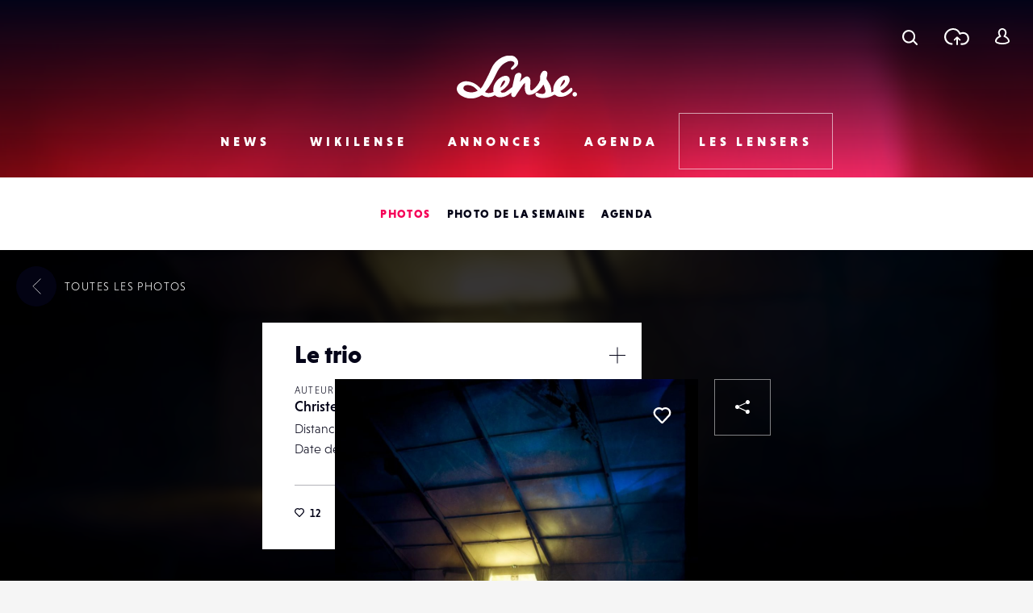

--- FILE ---
content_type: text/html; charset=UTF-8
request_url: https://www.lense.fr/photo/le-trio-5/
body_size: 17884
content:
<!DOCTYPE html>
<html lang="fr-FR" class="no-js" xmlns="http://www.w3.org/1999/xhtml">
<head>
    <!-- Google Tag Manager -->
    <script>(function (w, d, s, l, i) {
            w[l] = w[l] || [];
            w[l].push({
                'gtm.start':
                    new Date().getTime(), event: 'gtm.js'
            });
            var f = d.getElementsByTagName(s)[0],
                j = d.createElement(s), dl = l != 'dataLayer' ? '&l=' + l : '';
            j.async = true;
            j.src =
                'https://www.googletagmanager.com/gtm.js?id=' + i + dl;
            f.parentNode.insertBefore(j, f);
        })(window, document, 'script', 'dataLayer', 'GTM-WKMQ2ZW');</script>
    <!-- End Google Tag Manager -->

    <meta charset="UTF-8"/>
    <link rel="profile" href="http://gmpg.org/xfn/11"/>
    <link rel="pingback" href="https://www.lense.fr/xmlrpc.php"/>

    <!--
    EEEEEEEEEEE               EEEE
    EEEEEEEEEEE EEEE   EEEE EEEEEEEE EEEEEEEEEEEEEEEEE
    EEEE         EEEEEEEEE  EEEEEEEE EEEEEEEE EEEEEEEEEE
    EEEEEEEEEE    EEEEEEE     EEEE    EEEE        EEEEEE
    EEEE           EEEEE      EEEE    EEEE    EEEEEEEEEE
    EEEEEEEEEEE  EEEEEEEEE    EEEEEE  EEEE    EEEE EEEEE
    EEEEEEEEEEE EEEE   EEEE   EEEEEE  EEEE     EEEEE EEEE
    -->

    <!-- TITLE -->
    

    <!--noptimize-->
    <script>
        document.documentElement.className = document.documentElement.className.replace(/\bno-js\b/, '') + ' js';
    </script>
    <!--/noptimize-->

    <!-- MOBILE FRIENDLY -->
    <meta name="viewport" content="width=device-width, initial-scale=1.0">

    <!-- WORDPRESS HOOK -->
    
<!-- This site is optimized with the Yoast SEO plugin v13.2 - https://yoast.com/wordpress/plugins/seo/ -->
<title>Le trio | Lense</title>
<meta name="robots" content="max-snippet:-1, max-image-preview:large, max-video-preview:-1"/>
<link rel="canonical" href="https://www.lense.fr/photo/le-trio-5/" />
<meta property="og:locale" content="fr_FR" />
<meta property="og:type" content="article" />
<meta property="og:title" content="Le trio | Lense" />
<meta property="og:url" content="https://www.lense.fr/photo/le-trio-5/" />
<meta property="og:site_name" content="Lense" />
<meta property="article:publisher" content="https://www.facebook.com/lense.fr/" />
<meta property="og:image" content="https://www.lense.fr/wp-content/uploads/buddypress/members/51497/extra-photos/Le-trio.jpg" />
<meta property="og:image:secure_url" content="https://www.lense.fr/wp-content/uploads/buddypress/members/51497/extra-photos/Le-trio.jpg" />
<meta property="og:image:width" content="1080" />
<meta property="og:image:height" content="1080" />
<meta name="twitter:card" content="summary_large_image" />
<meta name="twitter:title" content="Le trio | Lense" />
<meta name="twitter:site" content="@lense" />
<meta name="twitter:image" content="https://www.lense.fr/wp-content/uploads/buddypress/members/51497/extra-photos/Le-trio.jpg" />
<meta name="twitter:creator" content="@lense" />
<script type='application/ld+json' class='yoast-schema-graph yoast-schema-graph--main'>{"@context":"https://schema.org","@graph":[{"@type":"Organization","@id":"https://www.lense.fr/#organization","name":"Lense","url":"https://www.lense.fr/","sameAs":["https://www.facebook.com/lense.fr/","https://twitter.com/lense"],"logo":{"@type":"ImageObject","@id":"https://www.lense.fr/#logo","inLanguage":"fr-FR","url":"https://www.lense.fr/wp-content/uploads/2015/10/lense-v2-logo.gif","width":480,"height":193,"caption":"Lense"},"image":{"@id":"https://www.lense.fr/#logo"}},{"@type":"WebSite","@id":"https://www.lense.fr/#website","url":"https://www.lense.fr/","name":"Lense","inLanguage":"fr-FR","description":"Lense est une communaut\u00e9 d&#039;amoureux de l&#039;image","publisher":{"@id":"https://www.lense.fr/#organization"},"potentialAction":{"@type":"SearchAction","target":"https://www.lense.fr/?s={search_term_string}","query-input":"required name=search_term_string"}},{"@type":"ImageObject","@id":"https://www.lense.fr/photo/le-trio-5/#primaryimage","inLanguage":"fr-FR","url":"https://www.lense.fr/wp-content/uploads/buddypress/members/51497/extra-photos/Le-trio.jpg","width":1080,"height":1080},{"@type":"WebPage","@id":"https://www.lense.fr/photo/le-trio-5/#webpage","url":"https://www.lense.fr/photo/le-trio-5/","name":"Le trio | Lense","isPartOf":{"@id":"https://www.lense.fr/#website"},"inLanguage":"fr-FR","primaryImageOfPage":{"@id":"https://www.lense.fr/photo/le-trio-5/#primaryimage"},"datePublished":"2022-06-06T18:33:03+00:00","dateModified":"2022-06-06T18:33:03+00:00"}]}</script>
<!-- / Yoast SEO plugin. -->

<link rel='dns-prefetch' href='//ajax.googleapis.com' />
<link rel='dns-prefetch' href='//cdnjs.cloudflare.com' />
<link rel='dns-prefetch' href='//www.google.com' />
<link rel='dns-prefetch' href='//s.w.org' />
<link rel="alternate" type="application/rss+xml" title="Lense &raquo; Le trio Flux des commentaires" href="https://www.lense.fr/photo/le-trio-5/feed/" />
		<script type="text/javascript">
			window._wpemojiSettings = {"baseUrl":"https:\/\/s.w.org\/images\/core\/emoji\/12.0.0-1\/72x72\/","ext":".png","svgUrl":"https:\/\/s.w.org\/images\/core\/emoji\/12.0.0-1\/svg\/","svgExt":".svg","source":{"concatemoji":"https:\/\/www.lense.fr\/wp-includes\/js\/wp-emoji-release.min.js?ver=5.3.20"}};
			!function(e,a,t){var n,r,o,i=a.createElement("canvas"),p=i.getContext&&i.getContext("2d");function s(e,t){var a=String.fromCharCode;p.clearRect(0,0,i.width,i.height),p.fillText(a.apply(this,e),0,0);e=i.toDataURL();return p.clearRect(0,0,i.width,i.height),p.fillText(a.apply(this,t),0,0),e===i.toDataURL()}function c(e){var t=a.createElement("script");t.src=e,t.defer=t.type="text/javascript",a.getElementsByTagName("head")[0].appendChild(t)}for(o=Array("flag","emoji"),t.supports={everything:!0,everythingExceptFlag:!0},r=0;r<o.length;r++)t.supports[o[r]]=function(e){if(!p||!p.fillText)return!1;switch(p.textBaseline="top",p.font="600 32px Arial",e){case"flag":return s([127987,65039,8205,9895,65039],[127987,65039,8203,9895,65039])?!1:!s([55356,56826,55356,56819],[55356,56826,8203,55356,56819])&&!s([55356,57332,56128,56423,56128,56418,56128,56421,56128,56430,56128,56423,56128,56447],[55356,57332,8203,56128,56423,8203,56128,56418,8203,56128,56421,8203,56128,56430,8203,56128,56423,8203,56128,56447]);case"emoji":return!s([55357,56424,55356,57342,8205,55358,56605,8205,55357,56424,55356,57340],[55357,56424,55356,57342,8203,55358,56605,8203,55357,56424,55356,57340])}return!1}(o[r]),t.supports.everything=t.supports.everything&&t.supports[o[r]],"flag"!==o[r]&&(t.supports.everythingExceptFlag=t.supports.everythingExceptFlag&&t.supports[o[r]]);t.supports.everythingExceptFlag=t.supports.everythingExceptFlag&&!t.supports.flag,t.DOMReady=!1,t.readyCallback=function(){t.DOMReady=!0},t.supports.everything||(n=function(){t.readyCallback()},a.addEventListener?(a.addEventListener("DOMContentLoaded",n,!1),e.addEventListener("load",n,!1)):(e.attachEvent("onload",n),a.attachEvent("onreadystatechange",function(){"complete"===a.readyState&&t.readyCallback()})),(n=t.source||{}).concatemoji?c(n.concatemoji):n.wpemoji&&n.twemoji&&(c(n.twemoji),c(n.wpemoji)))}(window,document,window._wpemojiSettings);
		</script>
		<style type="text/css">
img.wp-smiley,
img.emoji {
	display: inline !important;
	border: none !important;
	box-shadow: none !important;
	height: 1em !important;
	width: 1em !important;
	margin: 0 .07em !important;
	vertical-align: -0.1em !important;
	background: none !important;
	padding: 0 !important;
}
</style>
	<link rel='stylesheet' id='extra-content-css'  href='https://www.lense.fr/wp-content/uploads/wp-less-cache/extra-content.css?ver=1768866838' type='text/css' media='all' />
<link rel='stylesheet' id='extra-layout-css'  href='https://www.lense.fr/wp-content/uploads/wp-less-cache/extra-layout.css?ver=1768866839' type='text/css' media='all' />
<link rel='stylesheet' id='extra-header-css'  href='https://www.lense.fr/wp-content/uploads/wp-less-cache/extra-header.css?ver=1768866839' type='text/css' media='all' />
<link rel='stylesheet' id='extra-footer-css'  href='https://www.lense.fr/wp-content/uploads/wp-less-cache/extra-footer.css?ver=1768866839' type='text/css' media='all' />
<link rel='stylesheet' id='extra-mobile-menu-css'  href='https://www.lense.fr/wp-content/uploads/wp-less-cache/extra-mobile-menu.css?ver=1768866839' type='text/css' media='all' />
<link rel='stylesheet' id='extra-form-css'  href='https://www.lense.fr/wp-content/uploads/wp-less-cache/extra-form.css?ver=1768866839' type='text/css' media='all' />
<link rel='stylesheet' id='bp-legacy-css-css'  href='https://www.lense.fr/wp-content/plugins/buddypress/bp-templates/bp-legacy/css/buddypress.min.css?ver=5.1.2' type='text/css' media='screen' />
<link rel='stylesheet' id='extra-bp-override-css'  href='https://www.lense.fr/wp-content/uploads/wp-less-cache/extra-bp-override.css?ver=1768866839' type='text/css' media='all' />
<link rel='stylesheet' id='extra-admin-bar-css'  href='https://www.lense.fr/wp-content/uploads/wp-less-cache/extra-admin-bar.css?ver=1768866839' type='text/css' media='all' />
<link rel='stylesheet' id='wp-block-library-css'  href='https://www.lense.fr/wp-includes/css/dist/block-library/style.min.css?ver=5.3.20' type='text/css' media='all' />
<link rel='stylesheet' id='redux-extendify-styles-css'  href='https://www.lense.fr/wp-content/plugins/redux-framework/redux-core/assets/css/extendify-utilities.css?ver=4.4.15' type='text/css' media='all' />
<link rel='stylesheet' id='dashicons-css'  href='https://www.lense.fr/wp-includes/css/dashicons.min.css?ver=5.3.20' type='text/css' media='all' />
<link rel='stylesheet' id='post-views-counter-frontend-css'  href='https://www.lense.fr/wp-content/plugins/post-views-counter/css/frontend.min.css?ver=1.4.7' type='text/css' media='all' />
<link rel='stylesheet' id='jfb-css'  href='https://www.lense.fr/wp-content/plugins/wp-fb-autoconnect/style.css?ver=4.6.2' type='text/css' media='all' />
<link rel='stylesheet' id='extra-custom-share-css'  href='https://www.lense.fr/wp-content/uploads/wp-less-cache/extra-custom-share.css?ver=1768866839' type='text/css' media='all' />
<link rel='stylesheet' id='extra-responsiveimages-css'  href='https://www.lense.fr/wp-content/uploads/wp-less-cache/extra-responsiveimages.css?ver=1768866839' type='text/css' media='all' />
<link rel='stylesheet' id='extra.slider-css'  href='https://www.lense.fr/wp-content/themes/lense/extra-framework/modules/extra.slider/inc/css/extra.slider.css?ver=0.5.0' type='text/css' media='all' />
<link rel='stylesheet' id='extra-gallery-css'  href='https://www.lense.fr/wp-content/uploads/wp-less-cache/extra-gallery.css?ver=1768866839' type='text/css' media='all' />
<link rel='stylesheet' id='fancybox-css'  href='https://www.lense.fr/wp-content/themes/lense/extra-framework/modules/fancybox/inc/dist/jquery.fancybox.min.css?ver=0.5.0' type='text/css' media='all' />
<link rel='stylesheet' id='extra.fancybox-css'  href='https://www.lense.fr/wp-content/uploads/wp-less-cache/extra.fancybox.css?ver=1768866839' type='text/css' media='all' />
<link rel='stylesheet' id='extra-ad-css'  href='https://www.lense.fr/wp-content/uploads/wp-less-cache/extra-ad.css?ver=1768866839' type='text/css' media='all' />
<link rel='stylesheet' id='extra-comment-css'  href='https://www.lense.fr/wp-content/uploads/wp-less-cache/extra-comment.css?ver=1768866825' type='text/css' media='all' />
<link rel='stylesheet' id='extra-login-css'  href='https://www.lense.fr/wp-content/uploads/wp-less-cache/extra-login.css?ver=1768866839' type='text/css' media='all' />
<link rel='stylesheet' id='extra-registration-css'  href='https://www.lense.fr/wp-content/uploads/wp-less-cache/extra-registration.css?ver=1768866839' type='text/css' media='all' />
<link rel='stylesheet' id='extra-custom-fancybox-css'  href='https://www.lense.fr/wp-content/uploads/wp-less-cache/extra-custom-fancybox.css?ver=1768866839' type='text/css' media='all' />
<link rel='stylesheet' id='extra-interstitial-css'  href='https://www.lense.fr/wp-content/uploads/wp-less-cache/extra-interstitial.css?ver=1768866839' type='text/css' media='all' />
<link rel='stylesheet' id='extra-lensepro-header-css'  href='https://www.lense.fr/wp-content/uploads/wp-less-cache/extra-lensepro-header.css?ver=1768866839' type='text/css' media='all' />
<link rel='stylesheet' id='extra-member-card-css'  href='https://www.lense.fr/wp-content/uploads/wp-less-cache/extra-member-card.css?ver=1768866825' type='text/css' media='all' />
<link rel='stylesheet' id='extra-photo-item-css'  href='https://www.lense.fr/wp-content/uploads/wp-less-cache/extra-photo-item.css?ver=1768866825' type='text/css' media='all' />
<link rel='stylesheet' id='extra-photo-slider-css'  href='https://www.lense.fr/wp-content/uploads/wp-less-cache/extra-photo-slider.css?ver=1768866825' type='text/css' media='all' />
<link rel='stylesheet' id='extra-photo-metas-css'  href='https://www.lense.fr/wp-content/uploads/wp-less-cache/extra-photo-metas.css?ver=1768866825' type='text/css' media='all' />
<link rel='stylesheet' id='extra-photo-single-css'  href='https://www.lense.fr/wp-content/uploads/wp-less-cache/extra-photo-single.css?ver=1768866825' type='text/css' media='all' />
<link rel='stylesheet' id='extra-override-custom-share-css'  href='https://www.lense.fr/wp-content/uploads/wp-less-cache/extra-override-custom-share.css?ver=1768866839' type='text/css' media='all' />
<script type='text/javascript' src='//ajax.googleapis.com/ajax/libs/jquery/3.1.1/jquery.min.js'></script>
<script type='text/javascript'>
/* <![CDATA[ */
var BP_Confirm = {"are_you_sure":"Confirmez-vous\u00a0?"};
/* ]]> */
</script>
<script type='text/javascript' src='https://www.lense.fr/wp-content/plugins/buddypress/bp-core/js/confirm.min.js?ver=5.1.2'></script>
<script type='text/javascript' src='https://www.lense.fr/wp-content/plugins/buddypress/bp-core/js/widget-members.min.js?ver=5.1.2'></script>
<script type='text/javascript' src='https://www.lense.fr/wp-content/plugins/buddypress/bp-core/js/jquery-query.min.js?ver=5.1.2'></script>
<script type='text/javascript' src='https://www.lense.fr/wp-content/plugins/buddypress/bp-core/js/vendor/jquery-cookie.min.js?ver=5.1.2'></script>
<script type='text/javascript' src='https://www.lense.fr/wp-content/plugins/buddypress/bp-core/js/vendor/jquery-scroll-to.min.js?ver=5.1.2'></script>
<script type='text/javascript'>
/* <![CDATA[ */
var BP_DTheme = {"accepted":"Accept\u00e9","close":"Fermer","comments":"commentaires","leave_group_confirm":"Voulez-vous vraiment quitter ce groupe\u00a0?","mark_as_fav":"Mettre en favori","my_favs":"Mes Favoris","rejected":"Rejet\u00e9","remove_fav":"Supprimer le favori","show_all":"Tout afficher","show_all_comments":"Afficher tous les commentaires de cette discussion","show_x_comments":"Afficher tous les commentaires (%d)","unsaved_changes":"Votre profil contient une ou plusieurs informations non sauvegard\u00e9es. Si vous quittez cette page sans les enregistrer, ellles seront perdues.","view":"Afficher","store_filter_settings":""};
/* ]]> */
</script>
<script type='text/javascript' src='https://www.lense.fr/wp-content/themes/lense/js/buddypress.js?ver=5.1.2'></script>
<script type='text/javascript'>
var pvcArgsFrontend = {"mode":"js","postID":236958,"requestURL":"https:\/\/www.lense.fr\/wp-admin\/admin-ajax.php","nonce":"4d780ccd4f","dataStorage":"cookies","multisite":false,"path":"\/","domain":""};
</script>
<script type='text/javascript' src='https://www.lense.fr/wp-content/plugins/post-views-counter/js/frontend.min.js?ver=1.4.7'></script>
<script type='text/javascript'>
/* <![CDATA[ */
var _zxcvbnSettings = {"src":"https:\/\/www.lense.fr\/wp-includes\/js\/zxcvbn.min.js"};
/* ]]> */
</script>
<script type='text/javascript' src='https://www.lense.fr/wp-includes/js/zxcvbn-async.min.js?ver=1.0'></script>
<script type='text/javascript'>
/* <![CDATA[ */
var pwsL10n = {"unknown":"Force du mot de passe inconnue.","short":"Tr\u00e8s faible","bad":"Faible","good":"Moyenne","strong":"Forte","mismatch":"Non concordance"};
/* ]]> */
</script>
<script type='text/javascript' src='https://www.lense.fr/wp-admin/js/password-strength-meter.min.js?ver=5.3.20'></script>
<script type='text/javascript' src='https://www.lense.fr/wp-content/themes/lense/js/password-verify.js?ver=1.2.0'></script>
<link rel="EditURI" type="application/rsd+xml" title="RSD" href="https://www.lense.fr/xmlrpc.php?rsd" />
<link rel="wlwmanifest" type="application/wlwmanifest+xml" href="https://www.lense.fr/wp-includes/wlwmanifest.xml" /> 
<meta name="generator" content="WordPress 5.3.20" />
<link rel='shortlink' href='https://www.lense.fr/?p=236958' />
<meta name="generator" content="Redux 4.4.15" />
<!-- This site is using AdRotate v5.12.9 to display their advertisements - https://ajdg.solutions/ -->
<!-- AdRotate CSS -->
<style type="text/css" media="screen">
	.g { margin:0px; padding:0px; overflow:hidden; line-height:1; zoom:1; }
	.g img { height:auto; }
	.g-col { position:relative; float:left; }
	.g-col:first-child { margin-left: 0; }
	.g-col:last-child { margin-right: 0; }
	@media only screen and (max-width: 480px) {
		.g-col, .g-dyn, .g-single { width:100%; margin-left:0; margin-right:0; }
	}
</style>
<!-- /AdRotate CSS -->


	<script type="text/javascript">var ajaxurl = 'https://www.lense.fr/wp-admin/admin-ajax.php';</script>

<meta name="extra:fancybox_title" content="Le trio"> <link rel="icon" href="https://www.lense.fr/wp-content/uploads/2016/11/cropped-favicon-1-32x32.png" sizes="32x32" />
<link rel="icon" href="https://www.lense.fr/wp-content/uploads/2016/11/cropped-favicon-1-192x192.png" sizes="192x192" />
<link rel="apple-touch-icon-precomposed" href="https://www.lense.fr/wp-content/uploads/2016/11/cropped-favicon-1-180x180.png" />
<meta name="msapplication-TileImage" content="https://www.lense.fr/wp-content/uploads/2016/11/cropped-favicon-1-270x270.png" />

    <!--	<script>-->
    <!--		(function(i,s,o,g,r,a,m){i['GoogleAnalyticsObject']=r;i[r]=i[r]||function(){-->
    <!--				(i[r].q=i[r].q||[]).push(arguments)},i[r].l=1*new Date();a=s.createElement(o),-->
    <!--			m=s.getElementsByTagName(o)[0];a.async=1;a.src=g;m.parentNode.insertBefore(a,m)-->
    <!--		})(window,document,'script','https://www.google-analytics.com/analytics.js','ga');-->
    <!---->
    <!--		ga('create', 'UA-77270337-2', 'auto');-->
    <!--		ga('send', 'pageview');-->
    <!---->
    <!--	</script>-->

    <meta name="google-site-verification" content="_qcgmm5z3_DbM4eftWDaMZeXn-xcyot0bc8nEb_ZVbo"/>
    <meta name="theme-color" content="#f50057">
</head>
<body class="bp-legacy extra_photo-template-default single single-extra_photo postid-236958 no-js">
<!-- Google Tag Manager (noscript) -->
<noscript>
    <iframe src="https://www.googletagmanager.com/ns.html?id=GTM-WKMQ2ZW"
            height="0" width="0" style="display:none;visibility:hidden"></iframe>
</noscript>
<!-- End Google Tag Manager (noscript) -->

<input id="mobile-menu-switch-manager" type="checkbox">

<div id="mobile-buttons">
	<label for="mobile-menu-switch-manager" id="mobile-menu-switcher" class="mobile-button">
		<span class="mobile-menu-switcher-inner"></span>
	</label>
</div>

<label id="mobile-menu-overlay" for="mobile-menu-switch-manager"></label>

<nav id="mobile-menu-container">
	<div class="inner">
		<header class="mobile-menu-container-header">
			<!-- SITE TITLE (LOGO) -->
							<h2 class="site-title">
					<a href="https://www.lense.fr/" title="Retour à l'accueil">
						<span class="text">Lense</span>
						<svg id="logo-mobile" class="logo">
							<use xlink:href="#icon-logo"></use>
						</svg>
					</a>
				</h2>
					</header>

		<div class="mobile-menu-button-wrapper-top">
					<a href="#" class="font-loader user-link user-button main-popup-trigger mobile-menu-button">
			<svg class="icon"><use xlink:href="#icon-user"></use></svg>
			<span class="text">Se connecter</span>
		</a>
				<a href="#" class="upload-link upload-button mobile-menu-button main-popup-trigger"><span class="icon-wrapper"><svg class="icon icon-cloud"><use xmlns:xlink="http://www.w3.org/1999/xlink" xlink:href="#icon-upload-cloud"></use></svg><svg class="icon icon-arrow"><use xmlns:xlink="http://www.w3.org/1999/xlink" xlink:href="#icon-upload-arrow"></use></svg></span><span class="text">Télécharger une photo</span></a>            <a href="#search-popup-wrapper" class="mobile-menu-button search-link search-button search-trigger">
                <span class="icon-wrapper"><svg class="icon"><use xlink:href="#icon-search"></use></svg></span>
                <span class="text">Rechercher</span>
            </a>
		</div>



		<div class="mobile-menu-container-content">
			<div id="mobile-menu" class="menu-menu-mobile-container"><ul id="menu-menu-mobile" class="menu"><li id="menu-item-574" class="menu-item menu-item-type-post_type menu-item-object-page menu-item-home menu-item-574"><div class="arrow-wrapper"><a href="https://www.lense.fr/">Accueil</a><button class="arrow"><svg class="icon icon-menu-arrow"><use xmlns:xlink="http://www.w3.org/1999/xlink" xlink:href="#icon-scroll"></use></svg></button></div></li>
<li id="menu-item-571" class="menu-item menu-item-type-post_type menu-item-object-page menu-item-has-children menu-item-571"><div class="arrow-wrapper"><a href="https://www.lense.fr/news/">News</a><button class="arrow"><svg class="icon icon-menu-arrow"><use xmlns:xlink="http://www.w3.org/1999/xlink" xlink:href="#icon-scroll"></use></svg></button></div>
<ul class="sub-menu">
	<li id="menu-item-188" class="menu-item menu-item-type-taxonomy menu-item-object-category menu-item-188"><div class="arrow-wrapper"><a href="https://www.lense.fr/news/categorie/actus/">Actus</a><button class="arrow"><svg class="icon icon-menu-arrow"><use xmlns:xlink="http://www.w3.org/1999/xlink" xlink:href="#icon-scroll"></use></svg></button></div></li>
	<li id="menu-item-35745" class="menu-item menu-item-type-taxonomy menu-item-object-category menu-item-35745"><div class="arrow-wrapper"><a href="https://www.lense.fr/news/categorie/photo-mobile/">Photo Mobile</a><button class="arrow"><svg class="icon icon-menu-arrow"><use xmlns:xlink="http://www.w3.org/1999/xlink" xlink:href="#icon-scroll"></use></svg></button></div></li>
	<li id="menu-item-146" class="menu-item menu-item-type-taxonomy menu-item-object-category menu-item-146"><div class="arrow-wrapper"><a href="https://www.lense.fr/news/categorie/inspirations/">Inspirations</a><button class="arrow"><svg class="icon icon-menu-arrow"><use xmlns:xlink="http://www.w3.org/1999/xlink" xlink:href="#icon-scroll"></use></svg></button></div></li>
	<li id="menu-item-159" class="menu-item menu-item-type-taxonomy menu-item-object-category menu-item-159"><div class="arrow-wrapper"><a href="https://www.lense.fr/news/categorie/rencontres/">Rencontres</a><button class="arrow"><svg class="icon icon-menu-arrow"><use xmlns:xlink="http://www.w3.org/1999/xlink" xlink:href="#icon-scroll"></use></svg></button></div></li>
	<li id="menu-item-156" class="menu-item menu-item-type-taxonomy menu-item-object-category menu-item-156"><div class="arrow-wrapper"><a href="https://www.lense.fr/news/categorie/tests/">Tests</a><button class="arrow"><svg class="icon icon-menu-arrow"><use xmlns:xlink="http://www.w3.org/1999/xlink" xlink:href="#icon-scroll"></use></svg></button></div></li>
	<li id="menu-item-9805" class="menu-item menu-item-type-taxonomy menu-item-object-category menu-item-9805"><div class="arrow-wrapper"><a href="https://www.lense.fr/news/categorie/livres/">Livres</a><button class="arrow"><svg class="icon icon-menu-arrow"><use xmlns:xlink="http://www.w3.org/1999/xlink" xlink:href="#icon-scroll"></use></svg></button></div></li>
	<li id="menu-item-151" class="menu-item menu-item-type-taxonomy menu-item-object-category menu-item-151"><div class="arrow-wrapper"><a href="https://www.lense.fr/news/categorie/pratique/">Pratique</a><button class="arrow"><svg class="icon icon-menu-arrow"><use xmlns:xlink="http://www.w3.org/1999/xlink" xlink:href="#icon-scroll"></use></svg></button></div></li>
	<li id="menu-item-55236" class="menu-item menu-item-type-taxonomy menu-item-object-category menu-item-55236"><div class="arrow-wrapper"><a href="https://www.lense.fr/news/categorie/bon-plan/">Bon plan</a><button class="arrow"><svg class="icon icon-menu-arrow"><use xmlns:xlink="http://www.w3.org/1999/xlink" xlink:href="#icon-scroll"></use></svg></button></div></li>
	<li id="menu-item-10226" class="menu-item menu-item-type-taxonomy menu-item-object-category menu-item-10226"><div class="arrow-wrapper"><a href="https://www.lense.fr/news/categorie/concours/">Concours</a><button class="arrow"><svg class="icon icon-menu-arrow"><use xmlns:xlink="http://www.w3.org/1999/xlink" xlink:href="#icon-scroll"></use></svg></button></div></li>
</ul>
</li>
<li id="menu-item-572" class="menu-item menu-item-type-post_type menu-item-object-page menu-item-has-children menu-item-572"><div class="arrow-wrapper"><a href="https://www.lense.fr/wikilense/">Wikilense</a><button class="arrow"><svg class="icon icon-menu-arrow"><use xmlns:xlink="http://www.w3.org/1999/xlink" xlink:href="#icon-scroll"></use></svg></button></div>
<ul class="sub-menu">
	<li id="menu-item-86" class="menu-item menu-item-type-taxonomy menu-item-object-extra_wiki_category menu-item-has-children menu-item-86"><div class="arrow-wrapper"><a href="https://www.lense.fr/wikilense/recentes/categorie/appareils-photos/">Appareils photos</a><button class="arrow"><svg class="icon icon-menu-arrow"><use xmlns:xlink="http://www.w3.org/1999/xlink" xlink:href="#icon-scroll"></use></svg></button></div>
	<ul class="sub-menu">
		<li id="menu-item-8762" class="menu-item menu-item-type-taxonomy menu-item-object-extra_wiki_category menu-item-8762"><div class="arrow-wrapper"><a href="https://www.lense.fr/wikilense/recentes/categorie/compact-expert/">Compact Expert</a><button class="arrow"><svg class="icon icon-menu-arrow"><use xmlns:xlink="http://www.w3.org/1999/xlink" xlink:href="#icon-scroll"></use></svg></button></div></li>
		<li id="menu-item-8748" class="menu-item menu-item-type-taxonomy menu-item-object-extra_wiki_category menu-item-8748"><div class="arrow-wrapper"><a href="https://www.lense.fr/wikilense/recentes/categorie/divers-appareils-photos/">Divers</a><button class="arrow"><svg class="icon icon-menu-arrow"><use xmlns:xlink="http://www.w3.org/1999/xlink" xlink:href="#icon-scroll"></use></svg></button></div></li>
		<li id="menu-item-8741" class="menu-item menu-item-type-taxonomy menu-item-object-extra_wiki_category menu-item-8741"><div class="arrow-wrapper"><a href="https://www.lense.fr/wikilense/recentes/categorie/bridge/">Bridges</a><button class="arrow"><svg class="icon icon-menu-arrow"><use xmlns:xlink="http://www.w3.org/1999/xlink" xlink:href="#icon-scroll"></use></svg></button></div></li>
		<li id="menu-item-8738" class="menu-item menu-item-type-taxonomy menu-item-object-extra_wiki_category menu-item-8738"><div class="arrow-wrapper"><a href="https://www.lense.fr/wikilense/recentes/categorie/compacts/">Compacts</a><button class="arrow"><svg class="icon icon-menu-arrow"><use xmlns:xlink="http://www.w3.org/1999/xlink" xlink:href="#icon-scroll"></use></svg></button></div></li>
		<li id="menu-item-89" class="menu-item menu-item-type-taxonomy menu-item-object-extra_wiki_category menu-item-89"><div class="arrow-wrapper"><a href="https://www.lense.fr/wikilense/recentes/categorie/reflex/">Réflex</a><button class="arrow"><svg class="icon icon-menu-arrow"><use xmlns:xlink="http://www.w3.org/1999/xlink" xlink:href="#icon-scroll"></use></svg></button></div></li>
		<li id="menu-item-92" class="menu-item menu-item-type-taxonomy menu-item-object-extra_wiki_category menu-item-92"><div class="arrow-wrapper"><a href="https://www.lense.fr/wikilense/recentes/categorie/hybrides-coi/">Hybrides / COI</a><button class="arrow"><svg class="icon icon-menu-arrow"><use xmlns:xlink="http://www.w3.org/1999/xlink" xlink:href="#icon-scroll"></use></svg></button></div></li>
		<li id="menu-item-93" class="menu-item menu-item-type-taxonomy menu-item-object-extra_wiki_category menu-item-93"><div class="arrow-wrapper"><a href="https://www.lense.fr/wikilense/recentes/categorie/compacts-experts/">Compacts Experts</a><button class="arrow"><svg class="icon icon-menu-arrow"><use xmlns:xlink="http://www.w3.org/1999/xlink" xlink:href="#icon-scroll"></use></svg></button></div></li>
		<li id="menu-item-95" class="menu-item menu-item-type-taxonomy menu-item-object-extra_wiki_category menu-item-95"><div class="arrow-wrapper"><a href="https://www.lense.fr/wikilense/recentes/categorie/tout-terrain/">Tout-Terrain</a><button class="arrow"><svg class="icon icon-menu-arrow"><use xmlns:xlink="http://www.w3.org/1999/xlink" xlink:href="#icon-scroll"></use></svg></button></div></li>
		<li id="menu-item-96" class="menu-item menu-item-type-taxonomy menu-item-object-extra_wiki_category menu-item-96"><div class="arrow-wrapper"><a href="https://www.lense.fr/wikilense/recentes/categorie/moyen-format/">Moyen Format</a><button class="arrow"><svg class="icon icon-menu-arrow"><use xmlns:xlink="http://www.w3.org/1999/xlink" xlink:href="#icon-scroll"></use></svg></button></div></li>
	</ul>
</li>
	<li id="menu-item-87" class="menu-item menu-item-type-taxonomy menu-item-object-extra_wiki_category menu-item-has-children menu-item-87"><div class="arrow-wrapper"><a href="https://www.lense.fr/wikilense/recentes/categorie/objectifs/">Objectifs</a><button class="arrow"><svg class="icon icon-menu-arrow"><use xmlns:xlink="http://www.w3.org/1999/xlink" xlink:href="#icon-scroll"></use></svg></button></div>
	<ul class="sub-menu">
		<li id="menu-item-8750" class="menu-item menu-item-type-taxonomy menu-item-object-extra_wiki_category menu-item-8750"><div class="arrow-wrapper"><a href="https://www.lense.fr/wikilense/recentes/categorie/teleobjectifs/">Téléobjectifs</a><button class="arrow"><svg class="icon icon-menu-arrow"><use xmlns:xlink="http://www.w3.org/1999/xlink" xlink:href="#icon-scroll"></use></svg></button></div></li>
		<li id="menu-item-8752" class="menu-item menu-item-type-taxonomy menu-item-object-extra_wiki_category menu-item-8752"><div class="arrow-wrapper"><a href="https://www.lense.fr/wikilense/recentes/categorie/divers-objectifs/">Divers</a><button class="arrow"><svg class="icon icon-menu-arrow"><use xmlns:xlink="http://www.w3.org/1999/xlink" xlink:href="#icon-scroll"></use></svg></button></div></li>
		<li id="menu-item-97" class="menu-item menu-item-type-taxonomy menu-item-object-extra_wiki_category menu-item-97"><div class="arrow-wrapper"><a href="https://www.lense.fr/wikilense/recentes/categorie/focal-fixe/">Focal fixe</a><button class="arrow"><svg class="icon icon-menu-arrow"><use xmlns:xlink="http://www.w3.org/1999/xlink" xlink:href="#icon-scroll"></use></svg></button></div></li>
		<li id="menu-item-98" class="menu-item menu-item-type-taxonomy menu-item-object-extra_wiki_category menu-item-98"><div class="arrow-wrapper"><a href="https://www.lense.fr/wikilense/recentes/categorie/fisheye/">Fisheye</a><button class="arrow"><svg class="icon icon-menu-arrow"><use xmlns:xlink="http://www.w3.org/1999/xlink" xlink:href="#icon-scroll"></use></svg></button></div></li>
		<li id="menu-item-99" class="menu-item menu-item-type-taxonomy menu-item-object-extra_wiki_category menu-item-99"><div class="arrow-wrapper"><a href="https://www.lense.fr/wikilense/recentes/categorie/macro/">Macro</a><button class="arrow"><svg class="icon icon-menu-arrow"><use xmlns:xlink="http://www.w3.org/1999/xlink" xlink:href="#icon-scroll"></use></svg></button></div></li>
		<li id="menu-item-100" class="menu-item menu-item-type-taxonomy menu-item-object-extra_wiki_category menu-item-100"><div class="arrow-wrapper"><a href="https://www.lense.fr/wikilense/recentes/categorie/pancake/">Pancake</a><button class="arrow"><svg class="icon icon-menu-arrow"><use xmlns:xlink="http://www.w3.org/1999/xlink" xlink:href="#icon-scroll"></use></svg></button></div></li>
		<li id="menu-item-101" class="menu-item menu-item-type-taxonomy menu-item-object-extra_wiki_category menu-item-101"><div class="arrow-wrapper"><a href="https://www.lense.fr/wikilense/recentes/categorie/grand-angle/">Grand Angle</a><button class="arrow"><svg class="icon icon-menu-arrow"><use xmlns:xlink="http://www.w3.org/1999/xlink" xlink:href="#icon-scroll"></use></svg></button></div></li>
		<li id="menu-item-103" class="menu-item menu-item-type-taxonomy menu-item-object-extra_wiki_category menu-item-103"><div class="arrow-wrapper"><a href="https://www.lense.fr/wikilense/recentes/categorie/zoom/">Zoom</a><button class="arrow"><svg class="icon icon-menu-arrow"><use xmlns:xlink="http://www.w3.org/1999/xlink" xlink:href="#icon-scroll"></use></svg></button></div></li>
		<li id="menu-item-104" class="menu-item menu-item-type-taxonomy menu-item-object-extra_wiki_category menu-item-104"><div class="arrow-wrapper"><a href="https://www.lense.fr/wikilense/recentes/categorie/multiplicateur/">Multiplicateur</a><button class="arrow"><svg class="icon icon-menu-arrow"><use xmlns:xlink="http://www.w3.org/1999/xlink" xlink:href="#icon-scroll"></use></svg></button></div></li>
		<li id="menu-item-105" class="menu-item menu-item-type-taxonomy menu-item-object-extra_wiki_category menu-item-105"><div class="arrow-wrapper"><a href="https://www.lense.fr/wikilense/recentes/categorie/bague/">Bague</a><button class="arrow"><svg class="icon icon-menu-arrow"><use xmlns:xlink="http://www.w3.org/1999/xlink" xlink:href="#icon-scroll"></use></svg></button></div></li>
	</ul>
</li>
	<li id="menu-item-106" class="menu-item menu-item-type-taxonomy menu-item-object-extra_wiki_category menu-item-has-children menu-item-106"><div class="arrow-wrapper"><a href="https://www.lense.fr/wikilense/recentes/categorie/smartphones/">Smartphones</a><button class="arrow"><svg class="icon icon-menu-arrow"><use xmlns:xlink="http://www.w3.org/1999/xlink" xlink:href="#icon-scroll"></use></svg></button></div>
	<ul class="sub-menu">
		<li id="menu-item-107" class="menu-item menu-item-type-taxonomy menu-item-object-extra_wiki_category menu-item-107"><div class="arrow-wrapper"><a href="https://www.lense.fr/wikilense/recentes/categorie/ios/">Smartphone iOS</a><button class="arrow"><svg class="icon icon-menu-arrow"><use xmlns:xlink="http://www.w3.org/1999/xlink" xlink:href="#icon-scroll"></use></svg></button></div></li>
		<li id="menu-item-108" class="menu-item menu-item-type-taxonomy menu-item-object-extra_wiki_category menu-item-108"><div class="arrow-wrapper"><a href="https://www.lense.fr/wikilense/recentes/categorie/android/">Android</a><button class="arrow"><svg class="icon icon-menu-arrow"><use xmlns:xlink="http://www.w3.org/1999/xlink" xlink:href="#icon-scroll"></use></svg></button></div></li>
		<li id="menu-item-109" class="menu-item menu-item-type-taxonomy menu-item-object-extra_wiki_category menu-item-109"><div class="arrow-wrapper"><a href="https://www.lense.fr/wikilense/recentes/categorie/windows/">Windows</a><button class="arrow"><svg class="icon icon-menu-arrow"><use xmlns:xlink="http://www.w3.org/1999/xlink" xlink:href="#icon-scroll"></use></svg></button></div></li>
	</ul>
</li>
	<li id="menu-item-110" class="menu-item menu-item-type-taxonomy menu-item-object-extra_wiki_category menu-item-has-children menu-item-110"><div class="arrow-wrapper"><a href="https://www.lense.fr/wikilense/recentes/categorie/cameras/">Caméras</a><button class="arrow"><svg class="icon icon-menu-arrow"><use xmlns:xlink="http://www.w3.org/1999/xlink" xlink:href="#icon-scroll"></use></svg></button></div>
	<ul class="sub-menu">
		<li id="menu-item-8763" class="menu-item menu-item-type-taxonomy menu-item-object-extra_wiki_category menu-item-8763"><div class="arrow-wrapper"><a href="https://www.lense.fr/wikilense/recentes/categorie/smartcamera/">Smartcamera</a><button class="arrow"><svg class="icon icon-menu-arrow"><use xmlns:xlink="http://www.w3.org/1999/xlink" xlink:href="#icon-scroll"></use></svg></button></div></li>
		<li id="menu-item-8758" class="menu-item menu-item-type-taxonomy menu-item-object-extra_wiki_category menu-item-8758"><div class="arrow-wrapper"><a href="https://www.lense.fr/wikilense/recentes/categorie/camera-cinema/">Caméra cinema</a><button class="arrow"><svg class="icon icon-menu-arrow"><use xmlns:xlink="http://www.w3.org/1999/xlink" xlink:href="#icon-scroll"></use></svg></button></div></li>
		<li id="menu-item-112" class="menu-item menu-item-type-taxonomy menu-item-object-extra_wiki_category menu-item-112"><div class="arrow-wrapper"><a href="https://www.lense.fr/wikilense/recentes/categorie/360/">360°</a><button class="arrow"><svg class="icon icon-menu-arrow"><use xmlns:xlink="http://www.w3.org/1999/xlink" xlink:href="#icon-scroll"></use></svg></button></div></li>
		<li id="menu-item-111" class="menu-item menu-item-type-taxonomy menu-item-object-extra_wiki_category menu-item-111"><div class="arrow-wrapper"><a href="https://www.lense.fr/wikilense/recentes/categorie/action-cam/">Action Cam</a><button class="arrow"><svg class="icon icon-menu-arrow"><use xmlns:xlink="http://www.w3.org/1999/xlink" xlink:href="#icon-scroll"></use></svg></button></div></li>
	</ul>
</li>
	<li id="menu-item-88" class="menu-item menu-item-type-taxonomy menu-item-object-extra_wiki_category menu-item-has-children menu-item-88"><div class="arrow-wrapper"><a href="https://www.lense.fr/wikilense/recentes/categorie/accessoires/">Accessoires</a><button class="arrow"><svg class="icon icon-menu-arrow"><use xmlns:xlink="http://www.w3.org/1999/xlink" xlink:href="#icon-scroll"></use></svg></button></div>
	<ul class="sub-menu">
		<li id="menu-item-115" class="menu-item menu-item-type-taxonomy menu-item-object-extra_wiki_category menu-item-115"><div class="arrow-wrapper"><a href="https://www.lense.fr/wikilense/recentes/categorie/bagagerie/">Bagagerie</a><button class="arrow"><svg class="icon icon-menu-arrow"><use xmlns:xlink="http://www.w3.org/1999/xlink" xlink:href="#icon-scroll"></use></svg></button></div></li>
		<li id="menu-item-114" class="menu-item menu-item-type-taxonomy menu-item-object-extra_wiki_category menu-item-114"><div class="arrow-wrapper"><a href="https://www.lense.fr/wikilense/recentes/categorie/flashs-modules-annexes-micros/">Flashs / Modules annexes / Micros</a><button class="arrow"><svg class="icon icon-menu-arrow"><use xmlns:xlink="http://www.w3.org/1999/xlink" xlink:href="#icon-scroll"></use></svg></button></div></li>
		<li id="menu-item-113" class="menu-item menu-item-type-taxonomy menu-item-object-extra_wiki_category menu-item-113"><div class="arrow-wrapper"><a href="https://www.lense.fr/wikilense/recentes/categorie/trepieds-monopodes-fixations/">Trépieds / Monopodes / Fixations</a><button class="arrow"><svg class="icon icon-menu-arrow"><use xmlns:xlink="http://www.w3.org/1999/xlink" xlink:href="#icon-scroll"></use></svg></button></div></li>
	</ul>
</li>
</ul>
</li>
<li id="menu-item-86144" class="menu-item menu-item-type-post_type menu-item-object-page menu-item-has-children menu-item-86144"><div class="arrow-wrapper"><a href="https://www.lense.fr/annonces/">Annonces</a><button class="arrow"><svg class="icon icon-menu-arrow"><use xmlns:xlink="http://www.w3.org/1999/xlink" xlink:href="#icon-scroll"></use></svg></button></div>
<ul class="sub-menu">
	<li class="offer-wiki-category menu-item menu-item-type-taxonomy menu-item-object-extra_wiki_category menu-item-86"><div class="arrow-wrapper"><a href="https://www.lense.fr/annonces/recentes/categorie/appareils-photos/">Appareils photos</a><button class="arrow"><svg class="icon icon-menu-arrow"><use xmlns:xlink="http://www.w3.org/1999/xlink" xlink:href="#icon-scroll"></use></svg></button></div></li>
	<li class="offer-wiki-category menu-item menu-item-type-taxonomy menu-item-object-extra_wiki_category menu-item-87"><div class="arrow-wrapper"><a href="https://www.lense.fr/annonces/recentes/categorie/objectifs/">Objectifs</a><button class="arrow"><svg class="icon icon-menu-arrow"><use xmlns:xlink="http://www.w3.org/1999/xlink" xlink:href="#icon-scroll"></use></svg></button></div></li>
	<li class="offer-wiki-category menu-item menu-item-type-taxonomy menu-item-object-extra_wiki_category menu-item-106"><div class="arrow-wrapper"><a href="https://www.lense.fr/annonces/recentes/categorie/smartphones/">Smartphones</a><button class="arrow"><svg class="icon icon-menu-arrow"><use xmlns:xlink="http://www.w3.org/1999/xlink" xlink:href="#icon-scroll"></use></svg></button></div></li>
	<li class="offer-wiki-category menu-item menu-item-type-taxonomy menu-item-object-extra_wiki_category menu-item-110"><div class="arrow-wrapper"><a href="https://www.lense.fr/annonces/recentes/categorie/cameras/">Caméras</a><button class="arrow"><svg class="icon icon-menu-arrow"><use xmlns:xlink="http://www.w3.org/1999/xlink" xlink:href="#icon-scroll"></use></svg></button></div></li>
	<li class="offer-wiki-category menu-item menu-item-type-taxonomy menu-item-object-extra_wiki_category menu-item-88"><div class="arrow-wrapper"><a href="https://www.lense.fr/annonces/recentes/categorie/accessoires/">Accessoires</a><button class="arrow"><svg class="icon icon-menu-arrow"><use xmlns:xlink="http://www.w3.org/1999/xlink" xlink:href="#icon-scroll"></use></svg></button></div></li>
	<li class="offer-wiki-category menu-item menu-item-type-taxonomy menu-item-object-extra_wiki_category menu-item-86"><div class="arrow-wrapper"><a href="https://www.lense.fr/annonces/recentes/categorie/appareils-photos/">Appareils photos</a><button class="arrow"><svg class="icon icon-menu-arrow"><use xmlns:xlink="http://www.w3.org/1999/xlink" xlink:href="#icon-scroll"></use></svg></button></div></li>
	<li class="offer-wiki-category menu-item menu-item-type-taxonomy menu-item-object-extra_wiki_category menu-item-87"><div class="arrow-wrapper"><a href="https://www.lense.fr/annonces/recentes/categorie/objectifs/">Objectifs</a><button class="arrow"><svg class="icon icon-menu-arrow"><use xmlns:xlink="http://www.w3.org/1999/xlink" xlink:href="#icon-scroll"></use></svg></button></div></li>
	<li class="offer-wiki-category menu-item menu-item-type-taxonomy menu-item-object-extra_wiki_category menu-item-106"><div class="arrow-wrapper"><a href="https://www.lense.fr/annonces/recentes/categorie/smartphones/">Smartphones</a><button class="arrow"><svg class="icon icon-menu-arrow"><use xmlns:xlink="http://www.w3.org/1999/xlink" xlink:href="#icon-scroll"></use></svg></button></div></li>
	<li class="offer-wiki-category menu-item menu-item-type-taxonomy menu-item-object-extra_wiki_category menu-item-110"><div class="arrow-wrapper"><a href="https://www.lense.fr/annonces/recentes/categorie/cameras/">Caméras</a><button class="arrow"><svg class="icon icon-menu-arrow"><use xmlns:xlink="http://www.w3.org/1999/xlink" xlink:href="#icon-scroll"></use></svg></button></div></li>
	<li class="offer-wiki-category menu-item menu-item-type-taxonomy menu-item-object-extra_wiki_category menu-item-88"><div class="arrow-wrapper"><a href="https://www.lense.fr/annonces/recentes/categorie/accessoires/">Accessoires</a><button class="arrow"><svg class="icon icon-menu-arrow"><use xmlns:xlink="http://www.w3.org/1999/xlink" xlink:href="#icon-scroll"></use></svg></button></div></li>
</ul>
</li>
<li id="menu-item-570" class="menu-item menu-item-type-post_type menu-item-object-page menu-item-has-children menu-item-570 current-page-ancestor"><div class="arrow-wrapper"><a href="https://www.lense.fr/les-lensers/photos/">Les Lensers</a><button class="arrow"><svg class="icon icon-menu-arrow"><use xmlns:xlink="http://www.w3.org/1999/xlink" xlink:href="#icon-scroll"></use></svg></button></div>
<ul class="sub-menu">
	<li id="menu-item-76" class="current-menu-item menu-item menu-item-type-post_type menu-item-object-page menu-item-76 current-page-ancestor"><div class="arrow-wrapper"><a href="https://www.lense.fr/les-lensers/photos/">Photos</a><button class="arrow"><svg class="icon icon-menu-arrow"><use xmlns:xlink="http://www.w3.org/1999/xlink" xlink:href="#icon-scroll"></use></svg></button></div></li>
	<li id="menu-item-69" class="menu-item menu-item-type-post_type menu-item-object-page menu-item-69"><div class="arrow-wrapper"><a href="https://www.lense.fr/les-lensers/photo-de-la-semaine/">Photo de la semaine</a><button class="arrow"><svg class="icon icon-menu-arrow"><use xmlns:xlink="http://www.w3.org/1999/xlink" xlink:href="#icon-scroll"></use></svg></button></div></li>
	<li id="menu-item-65" class="menu-item menu-item-type-post_type menu-item-object-page menu-item-has-children menu-item-65"><div class="arrow-wrapper"><a href="https://www.lense.fr/les-lensers/agenda/evenements-en-cours/">Agenda</a><button class="arrow"><svg class="icon icon-menu-arrow"><use xmlns:xlink="http://www.w3.org/1999/xlink" xlink:href="#icon-scroll"></use></svg></button></div>
	<ul class="sub-menu">
		<li id="menu-item-90888" class="menu-item menu-item-type-post_type menu-item-object-page menu-item-90888"><div class="arrow-wrapper"><a href="https://www.lense.fr/les-lensers/agenda/evenements-en-cours/">Événements en cours</a><button class="arrow"><svg class="icon icon-menu-arrow"><use xmlns:xlink="http://www.w3.org/1999/xlink" xlink:href="#icon-scroll"></use></svg></button></div></li>
		<li id="menu-item-99310" class="menu-item menu-item-type-post_type menu-item-object-page menu-item-99310"><div class="arrow-wrapper"><a href="https://www.lense.fr/les-lensers/agenda/evenements-a-venir/">Événements à venir</a><button class="arrow"><svg class="icon icon-menu-arrow"><use xmlns:xlink="http://www.w3.org/1999/xlink" xlink:href="#icon-scroll"></use></svg></button></div></li>
		<li id="menu-item-90885" class="menu-item menu-item-type-post_type menu-item-object-page menu-item-90885"><div class="arrow-wrapper"><a href="https://www.lense.fr/les-lensers/agenda/carte/">Carte des événements</a><button class="arrow"><svg class="icon icon-menu-arrow"><use xmlns:xlink="http://www.w3.org/1999/xlink" xlink:href="#icon-scroll"></use></svg></button></div></li>
	</ul>
</li>
</ul>
</li>
<li id="menu-item-575" class="menu-item menu-item-type-post_type menu-item-object-page menu-item-575"><div class="arrow-wrapper"><a href="https://www.lense.fr/a-propos/">À propos</a><button class="arrow"><svg class="icon icon-menu-arrow"><use xmlns:xlink="http://www.w3.org/1999/xlink" xlink:href="#icon-scroll"></use></svg></button></div></li>
<li id="menu-item-576" class="menu-item menu-item-type-post_type menu-item-object-page menu-item-576"><div class="arrow-wrapper"><a href="https://www.lense.fr/contact/">Contact</a><button class="arrow"><svg class="icon icon-menu-arrow"><use xmlns:xlink="http://www.w3.org/1999/xlink" xlink:href="#icon-scroll"></use></svg></button></div></li>
<li id="menu-item-577" class="menu-item menu-item-type-post_type menu-item-object-page menu-item-577"><div class="arrow-wrapper"><a href="https://www.lense.fr/mentions-legales/">Mentions légales</a><button class="arrow"><svg class="icon icon-menu-arrow"><use xmlns:xlink="http://www.w3.org/1999/xlink" xlink:href="#icon-scroll"></use></svg></button></div></li>
<li id="menu-item-579" class="menu-item menu-item-type-post_type menu-item-object-page menu-item-579"><div class="arrow-wrapper"><a href="https://www.lense.fr/publicite/">Publicité</a><button class="arrow"><svg class="icon icon-menu-arrow"><use xmlns:xlink="http://www.w3.org/1999/xlink" xlink:href="#icon-scroll"></use></svg></button></div></li>
<li id="menu-item-578" class="menu-item menu-item-type-post_type menu-item-object-page menu-item-578"><div class="arrow-wrapper"><a href="https://www.lense.fr/presse/">Presse</a><button class="arrow"><svg class="icon icon-menu-arrow"><use xmlns:xlink="http://www.w3.org/1999/xlink" xlink:href="#icon-scroll"></use></svg></button></div></li>
<li id="menu-item-580" class="menu-item menu-item-type-post_type menu-item-object-page menu-item-580"><div class="arrow-wrapper"><a href="https://www.lense.fr/cgu/">CGU</a><button class="arrow"><svg class="icon icon-menu-arrow"><use xmlns:xlink="http://www.w3.org/1999/xlink" xlink:href="#icon-scroll"></use></svg></button></div></li>
</ul></div>		</div>

		<div class="mobile-menu-button-wrapper-bottom">
					</div>
	</div>
</nav>
<div id="main-popup-wrapper" class="main-popup-wrapper">
	<span class="background"></span>
	<div class="inner">
		<div class="main-popup-logo">
			<a href="https://www.lense.fr/" title="Retour à l'accueil">
				<svg class="logo">
					<use xlink:href="#icon-logo"></use>
				</svg>
			</a>
		</div>
		<div id="main-popup" class="main-popup">
							<div class="main-popup-form-wrapper">
	<div class="main-popup-form-wrapper-header">
		<a class="main-popup-form-wrapper-header-link active main-popup-form-wrapper-login-trigger" href="#login">
			Se connecter		</a>
					<a class="main-popup-form-wrapper-header-link main-popup-form-wrapper-register-trigger" href="https://www.lense.fr/creer-un-compte/">Créer un compte</a>
			</div>
	<div class="inner">
		<div class="main-popup-form-wrapper-parts">
			<div class="main-popup-form-wrapper-part main-popup-form-wrapper-part-login active">
				<div class="loginform-wrapper">
					<div id="wppb-login-wrap" class="wppb-user-forms">
		<form name="wppb-loginform" id="wppb-loginform" action="https://www.lense.fr/photo/le-trio-5/" method="post">
			
			<p class="wppb-form-field login-username">
				<label for="user_login">Login</label>
				<input type="text" name="log" id="user_login" class="input" value="" size="20" />
			</p>
			<p class="wppb-form-field login-password">
				<label for="user_pass">Password</label>
				<input type="password" name="pwd" id="user_pass" class="input" value="" size="20" />
			</p>
			<button type="submit" class="submit-button"><span class="text">Connexion</span></button>
			<p class="wppb-form-field login-remember"><input name="rememberme" type="checkbox" id="rememberme" value="forever" /><label for="rememberme">Remember Me</label></p>
			<p class="login-submit">
				<input type="submit" name="wp-submit" id="wppb-submit" class="button button-primary" value="Log In" />
				<input type="hidden" name="redirect_to" value="https://www.lense.fr/photo/le-trio-5/" />
			</p>
			<input type="hidden" name="wppb_login" value="true"/>
			<input type="hidden" name="wppb_form_location" value="widget"/>
			<input type="hidden" name="wppb_request_url" value="https://www.lense.fr/photo/le-trio-5/"/>
			<input type="hidden" name="wppb_lostpassword_url" value=""/>
			<input type="hidden" name="wppb_redirect_priority" value=""/>
			<input type="hidden" name="wppb_referer_url" value=""/>
			<input type="hidden" id="CSRFToken-wppb" name="CSRFToken-wppb" value="1363da686c" /><input type="hidden" name="_wp_http_referer" value="/photo/le-trio-5/" />
			<input type="hidden" name="wppb_redirect_check" value="true"/>
			<a class="login-lost-password" href="https://www.lense.fr/wp-login.php?action=lostpassword">Mot de passe oublié ?</a>
		</form></div>					<!-- WP-FB AutoConnect Premium Button v4.6.2 -->
<span class="fbLoginButton">
            <a class="wpfbac-button" href="javascript:void(0);" onClick="FB.login(function(resp){ if (resp.authResponse)jfb_js_login_callback(); }, {scope:'email'});"><img src="https://www.lense.fr/wp-content/uploads/2018/06/facebook-login.png" alt="jfb_p_buttontext" /></a>
        </span><!--Premium Add-On #8385, version 41-->
				</div>
			</div>
							<div class="main-popup-form-wrapper-part main-popup-form-wrapper-part-register">
					<div class="page rounded-form-wrapper" id="register-page">

		<form action="https://www.lense.fr/creer-un-compte/?e_registration=1" name="signup_form" id="signup_form" class="standard-form" method="post" enctype="multipart/form-data">

		
		
			
			
			
			<div class="register-section" id="basic-details-section">

				

								<div class="extra-field">
					<span class="extra-indicator">Login</span>
					<input type="text" name="signup_username" id="signup_username" value=""  autocomplete="off" autocapitalize="none"/>
					<div class="label-wrapper">
						<label for="signup_username">Login</label>
					</div>
				</div>
				

								<div class="extra-field">
					<span class="extra-indicator">Adresse email</span>
					<input type="email" name="signup_email" id="signup_email" value="" />
					<div class="label-wrapper">
						<label for="signup_email">Adresse email</label>
					</div>
				</div>
				

								<div class="extra-field">
					<span class="extra-indicator">Mot de passe</span>
					<input type="password" name="signup_password" id="signup_password" value="" class="password-entry"  spellcheck="false" autocomplete="off"/>
					<div class="label-wrapper">
						<label for="signup_password">Mot de passe</label>
					</div>
				</div>
				<div id="pass-strength-result"><span class="text"></span></div>
				
								<div class="extra-field">
					<span class="extra-indicator">Confirmez votre Mot de passe</span>
					<input type="password" name="signup_password_confirm" id="signup_password_confirm" value="" class="password-entry-confirm"  spellcheck="false" autocomplete="off"/>
					<div class="label-wrapper">
						<label for="signup_password_confirm">Confirmez le mot de passe</label>
					</div>
				</div>
				
				
			</div><!-- #basic-details-section -->


			
			
	<div class="register-section" id="security-section" style="clear:both; float:right; margin-top:30px;">
		<div class="editfield">
			
			<div id="mm-nocaptcha"></div>

			
		</div>
	</div>
	<script type="text/javascript">
		var onloadCaptchaCallback = function() {
			grecaptcha.render('mm-nocaptcha', {
				'sitekey' : '6LehnQsUAAAAABNYyfLzUnaZTlkVTuZKBmGM04B1',
				'theme' : 'light',
				'type' : 'image'
			});
		};
	</script>
		<input type="hidden" name="e_registration_key" value="" id="e_registration_key">
	<script>
		jQuery(function () {
			$('#e_registration_key').val();
		});
	</script>
	
			<div class="submit">
				<button type="submit" name="signup_submit" id="signup_submit" class="submit-button">
					S&#039;inscrire				</button>
			</div>

			
			<input type="hidden" id="_wpnonce" name="_wpnonce" value="015014d54b" /><input type="hidden" name="_wp_http_referer" value="/photo/le-trio-5/" />
		
		
		
	</form>

</div>				</div>
					</div>
	</div>
</div>					</div>
	</div>
	<div class="main-popup-buttonbar-left">
			</div>
	<div class="main-popup-buttonbar-right">
		<button class="link-button close-button link-button-white main-popup-close-button">
			<span class="icon-close"></span>
			<span class="text">Fermer</span>
		</button>
			</div>
</div>
<div id="search-popup-wrapper" class="main-popup-wrapper">
	<span class="background"></span>
	<div class="inner">
		<div id="search-popup" class="main-popup search-popup">
			<form role="search" method="get" class="searchform" action="https://www.lense.fr/">
	<label>Saisissez votre recherche</label>
	<input type="text" autocomplete="off" class="search-field" value="" name="s" title="Votre recherche :" />
	<button type="submit" id="searchsubmit">
		Rechercher	</button>
</form>		</div>
	</div>

	<div class="main-popup-buttonbar-right">
		<button class="link-button close-button link-button-white search-popup-close-button">
			<span class="icon-close"></span>
			<span class="text">Fermer</span>
		</button>
	</div>
</div>

<div id="wrapper">
                                <div class="header-background-wrapper">
                <canvas id="header-background" class=""></canvas>
            </div>
        
        <div class="site-title-mobile-wrapper">
            <!-- SITE TITLE (LOGO) -->
                            <h2 class="site-title site-title-mobile">
                    <a href="https://www.lense.fr/" title="Retour à l'accueil">
                        <span class="text">Lense</span>
                        <svg id="logo-title-mobile" class="logo">
                            <use xlink:href="#icon-logo"></use>
                        </svg>
                    </a>
                </h2>
                    </div>

        <div class="header-wrapper">
            <div class="header-sticky">
                <header id="header">
                    <!-- SITE TITLE (LOGO) -->
                                            <h2 class="site-title">
                            <a href="https://www.lense.fr/" title="Retour à l'accueil">
                                <span class="text">Lense</span>
                                <svg id="logo" class="logo">
                                    <use xlink:href="#icon-logo"></use>
                                </svg>
                            </a>
                        </h2>
                        <div class="site-title site-title-sticky">
                            <a href="https://www.lense.fr/" title="Retour à l'accueil">
                                <span class="text">Lense</span>
                                <svg class="logo">
                                    <use xlink:href="#icon-logo"></use>
                                </svg>
                            </a>
                        </div>
                    
                    <!-- SECOND NAV -->
                    <div class="second-menu">
	<a href="#search-popup-wrapper" class="font-loader second-menu-link search-link search-button search-trigger">
		<svg class="icon"><use xlink:href="#icon-search"></use></svg>
		<span class="text">Recherche</span>
	</a>
	<a href="#" class="upload-link upload-button second-menu-link main-popup-trigger"><span class="icon-wrapper"><svg class="icon icon-cloud"><use xmlns:xlink="http://www.w3.org/1999/xlink" xlink:href="#icon-upload-cloud"></use></svg><svg class="icon icon-arrow"><use xmlns:xlink="http://www.w3.org/1999/xlink" xlink:href="#icon-upload-arrow"></use></svg></span><span class="text">Télécharger une photo</span></a>			<a href="#" class="font-loader user-link user-button main-popup-trigger second-menu-link">
			<svg class="icon"><use xlink:href="#icon-user"></use></svg>
			<span class="text">Se connecter</span>
		</a>
	</div>





                    <!-- MAIN NAV -->
                    <nav id="main-menu-container">
                        <ul id="main-menu" class="menu"><li id="menu-item-17" class="menu-item menu-item-type-post_type menu-item-object-page menu-item-17"><a href="https://www.lense.fr/news/">News</a></li>
<li id="menu-item-18" class="menu-item menu-item-type-post_type menu-item-object-page menu-item-18"><a href="https://www.lense.fr/wikilense/">Wikilense</a></li>
<li id="menu-item-86142" class="menu-item menu-item-type-post_type menu-item-object-page menu-item-86142"><a href="https://www.lense.fr/annonces/">Annonces</a></li>
<li id="menu-item-121636" class="menu-item menu-item-type-post_type menu-item-object-page menu-item-121636"><a href="https://www.lense.fr/les-lensers/agenda/evenements-en-cours/">Agenda</a></li>
<li id="menu-item-20" class="menu-item menu-item-type-post_type menu-item-object-page menu-item-20 current-page-ancestor"><a href="https://www.lense.fr/les-lensers/photos/">Les Lensers</a></li>
</ul>                    </nav>
                </header>
            </div>
        </div>

            <div class="menu-page-mobile menu-page">
        <h2 class="mobile-page-title">
    <a href="https://www.lense.fr/les-lensers/photos/">
        Photos    </a>
    </h2>
    </div>

        <nav class="menu-page" id="menu-page">
	<ul class="menu level1"><li class="page-item page-item-76 current-page-item"><a href="https://www.lense.fr/les-lensers/photos/">Photos</a></li><li class="page-item page-item-69"><a href="https://www.lense.fr/les-lensers/photo-de-la-semaine/">Photo de la semaine</a></li><li class="page-item page-item-65"><a href="https://www.lense.fr/les-lensers/agenda/" class="no-transition">Agenda</a></li>	</ul></nav>

        <div class="feedbacks">
                    </div>
    <div class="wrapper-page">
		<article class="single-photo" id="single-photo">
		<div class="single-photo-background-wrapper">
			<canvas class="single-photo-background photo-background" data-photo-url="https://www.lense.fr/wp-content/uploads/buddypress/members/51497/extra-photos/Le-trio-1030x1030.jpg" data-photo-width="1030" data-photo-height="1030"></canvas>
		</div>
		<div class="inner">
			<div class="subinner">
				<div class="single-photo-image-wrapper photo">
					<div class="single-photo-cartridge single-photo-cartridge-closed">
						<h1 class="single-photo-title">Le trio</h1>
						<div class="single-photo-cartridge-field">
							<span class="single-photo-label">Auteur</span>
							<h3 class="single-photo-author">
								<a href="https://www.lense.fr/les-lensers/lensers/christelverillotte/">Christelverillotte</a>
							</h3>
						</div>
																		<ul class="single-photo-metas">
																																																																																																						<li class="single-photo-meta">
																						<span class="single-photo-meta-title">Distance focale</span>
											<h4 class="single-photo-meta-value">0 mm</h4>
										</li>
																																																																						<li class="single-photo-meta">
																						<span class="single-photo-meta-title">Date de publication</span>
											<h4 class="single-photo-meta-value">06 juin 2022</h4>
										</li>
																														</ul>

						<div class="single-photo-counts">
														<span class="single-photo-like-count like-count extra-count">
								<svg class="icon"><use xmlns:xlink="http://www.w3.org/1999/xlink" xlink:href="#icon-heart"></use></svg>
								<span class="text">12</span>
							</span>
														<span class="single-photo-view-count view-count extra-count">
								<svg class="icon"><use xmlns:xlink="http://www.w3.org/1999/xlink" xlink:href="#icon-eye"></use></svg>
								<span class="text">44</span>
							</span>
														<a href="#comments" class="single-photo-comment-count comment-count extra-count">
								<svg class="icon"><use xmlns:xlink="http://www.w3.org/1999/xlink" xlink:href="#icon-comment"></use></svg>
								<span class="text">0</span>
							</a>
						</div>
						<button class="single-photo-cartridge-button">
							<span class="text">Ouvrir / Fermer</span>
						</button>
					</div>

					<div class="inner">
												<div class="image-wrapper">
							
	<figure class="extra-responsive-image-wrapper" itemprop="image" itemscope itemtype="http://schema.org/ImageObject">
			<meta itemprop="url" content="https://www.lense.fr/wp-content/uploads/buddypress/members/51497/extra-photos/Le-trio-1030x1030.jpg">
		<meta itemprop="width" content="1030">
		<meta itemprop="height" content="1030">
		<noscript
		data-alt="Le trio"
					data-src-desktop="https://www.lense.fr/wp-content/uploads/buddypress/members/51497/extra-photos/Le-trio-1030x1030.jpg"
					data-src-tablet="https://www.lense.fr/wp-content/uploads/buddypress/members/51497/extra-photos/Le-trio-1030x1030.jpg"
					data-src-mobile="https://www.lense.fr/wp-content/uploads/buddypress/members/51497/extra-photos/Le-trio-1030x1030.jpg"
		>

		<img alt="Le trio" src="https://www.lense.fr/wp-content/uploads/buddypress/members/51497/extra-photos/Le-trio-1030x1030.jpg"
			 width="1030"
			 height="1030">
	</noscript>
		<img class="extra-responsive-image-placeholder-thumb"
		 src="https://www.lense.fr/wp-content/uploads/buddypress/members/51497/extra-photos/Le-trio-30x30.jpg"
		 alt=""
		 width="1030"
		 height="1030"
		 style="height: 1030px;"
	/>
			<canvas class="extra-responsive-image-placeholder-canvas"></canvas>
			</figure>

								<button class="photo-like-button like-button light-button main-popup-trigger"><svg class="icon icon-not-liked"><use xmlns:xlink="http://www.w3.org/1999/xlink" xlink:href="#icon-heart"></use></svg><svg class="icon icon-liked"><use xmlns:xlink="http://www.w3.org/1999/xlink" xlink:href="#icon-heart-full"></use></svg><span class="text">Liker</span></button>																				</div>
						<div class="photo-buttons sticky-element">
							<div class="sticky-element-inner">
								<div class="share-button-wrapper share-vertical share-white">
									<div class="buttons">
										<div class="extra-social-wrapper"><a target="_blank" href="https://www.facebook.com/sharer/sharer.php?u=https%3A%2F%2Fwww.lense.fr%2Fphoto%2Fle-trio-5%2F" class="extra-social-button extra-social-facebook link-button">
			<svg viewBox="0 0 20 20" class="icon"><use xlink:href="#extra-social-facebook"></use></svg>
			<span class="text">Partager sur Facebook</span><span class="counter"></span>
		</a><a target="_blank" href="https://twitter.com/home?status=Lire+l%27article+intitul%C3%A9+Le+trio+sur+Lense+%3A+https%3A%2F%2Fwww.lense.fr%2Fphoto%2Fle-trio-5%2F" class="extra-social-button extra-social-twitter link-button">
			<svg viewBox="0 0 20 20" class="icon"><use xlink:href="#extra-social-twitter"></use></svg>
			<span class="text">Partager sur Twitter</span><span class="counter"></span>
		</a>
			<a href="#extra-social-share-wrapper" class="extra-social-button extra-social-share link-button">
				<svg viewBox="0 0 20 20" class="icon"><use xlink:href="#extra-social-mail"></use></svg>
				<span class="text">Partager par email</span>
			</a>
			<div class="js-custom-share-hidden">
						<div class="extra-social-share-wrapper" id="extra-social-share-wrapper">
							<div class="main-popup-form-wrapper">
								<div class="main-popup-form-wrapper-header">
									<h3 class="main-popup-form-wrapper-header-link active">Partager par email</h3>
								</div>
								<div class="inner rounded-form-wrapper rounded-form-wrapper-white">
									<div class="main-popup-form-inner">
									<div role="form" class="wpcf7" id="wpcf7-f4-p236958-o2" lang="fr-FR" dir="ltr">
<div class="screen-reader-response"></div>
<form action="/photo/le-trio-5/#wpcf7-f4-p236958-o2" method="post" class="wpcf7-form" novalidate="novalidate">
<div style="display: none;">
<input type="hidden" name="_wpcf7" value="4" />
<input type="hidden" name="_wpcf7_version" value="5.1.7" />
<input type="hidden" name="_wpcf7_locale" value="fr_FR" />
<input type="hidden" name="_wpcf7_unit_tag" value="wpcf7-f4-p236958-o2" />
<input type="hidden" name="_wpcf7_container_post" value="236958" />
</div>
<div class="extra-field"><span class="extra-indicator">Votre destinataire</span>
<div class="label-wrapper"><label for="receiver">Votre destinataire</label></div>
<p><span class="wpcf7-form-control-wrap receiver"><input type="email" name="receiver" value="" size="40" class="wpcf7-form-control wpcf7-text wpcf7-email wpcf7-validates-as-required wpcf7-validates-as-email" id="receiver" aria-required="true" aria-invalid="false" /></span></p></div>
<div class="extra-field"><span class="extra-indicator">Votre email</span>
<div class="label-wrapper"><label for="sender">Votre email</label></div>
<p><span class="wpcf7-form-control-wrap sender"><input type="email" name="sender" value="" size="40" class="wpcf7-form-control wpcf7-text wpcf7-email wpcf7-validates-as-required wpcf7-validates-as-email" id="sender" aria-required="true" aria-invalid="false" /></span></p></div>
<p><br><br />
[recaptcha]</p>
<input type="hidden" name="post-title" value="Le trio" class="wpcf7-form-control wpcf7-hidden" />
<input type="hidden" name="post-url" value="https://www.lense.fr/photo/le-trio-5/" class="wpcf7-form-control wpcf7-hidden" />
<div class="submit-wrapper"><button type="submit" class="wpcf7-form-control wpcf7-submit submit-button">Partager</button></div>
<div class="wpcf7-response-output wpcf7-display-none"></div></form></div>
									</div>
								</div>
							</div>
						</div>
					</div></div>									</div>
									<a href="#share" class="link-button share-button link-button-white">
										<svg class="icon"><use xmlns:xlink="http://www.w3.org/1999/xlink" xlink:href="#icon-share"></use></svg>
										<span class="icon-close"></span>
										<span class="text">Partager</span>
									</a>
								</div>
							</div>
						</div>
					</div>
				</div><!-- .single-photo-image-wrapper -->
			</div><!-- .subinner -->
		</div><!-- .inner -->
				<a class="extra-back-button" href="https://www.lense.fr/les-lensers/photos/">
			<span class="photo-wrapper">
				<svg class="icon" xmlns="http://www.w3.org/2000/svg" version="1.1" x="0px" y="0px" viewBox="0 0 50 50" xml:space="preserve" enable-background="new 0 0 50 50">
					<defs><clipPath id="circle-small-mask"><circle cx="25" cy="25" r="25"/></clipPath></defs>
					<image class="image" xmlns:xlink="http://www.w3.org/1999/xlink" xlink:href="https://www.lense.fr/wp-content/uploads/avatars/51497/603753e9dfd03-bpthumb.jpg" width="50" height="50" clip-path="url(#circle-small-mask)">
					</image>
					<circle class="background" cx="25" cy="25" r="25"/>
					<path class="arrow" d="M20.6 24.9c0-0.1 0-0.1 0.1-0.2l9.5-9.2c0.1-0.1 0.2-0.1 0.3 0 0.1 0.1 0.1 0.3 0 0.4L21.2 25l9.3 9.1c0.1 0.1 0.1 0.3 0 0.4 -0.1 0.1-0.3 0.1-0.4 0l-9.4-9.4C20.6 25 20.6 25 20.6 24.9z" clip-path="url(#circle-small-mask)"/>
				</svg>
			</span>
			<span class="text-wrapper">
				<span class="text text-lenseralbum">Retour à <span>l'album</span></span>
				<span class="text text-lenserphotos">Retour aux <span>photos</span></span>
				<span class="text text-allphotos">Toutes les <span>photos</span></span>
				<span class="text text-awards">Retour aux <span>photos</span></span>
			</span>
		</a>
	</article>

				<div class="last-photos-wrapper">
			<div class="last-photos-row">
				<div class="last-photos">
					<div class="last-photos-slider">
						<ul class="wrapper">
															<li>
									<article class="photo" id="photo-247380" itemscope itemtype="https://schema.org/SocialMediaPosting">
	
	<figure class="extra-responsive-image-wrapper photo-figure extra-responsive-image-lazy extra-responsive-image-custom-loading" itemprop="image" itemscope itemtype="http://schema.org/ImageObject">
			<meta itemprop="url" content="https://www.lense.fr/wp-content/uploads/buddypress/members/51497/extra-photos/DSC_2972-2-1-350x240.jpg">
		<meta itemprop="width" content="350">
		<meta itemprop="height" content="240">
		<noscript
		data-alt="Divine..."
					data-src-desktop="https://www.lense.fr/wp-content/uploads/buddypress/members/51497/extra-photos/DSC_2972-2-1-350x240.jpg"
					data-src-tablet="https://www.lense.fr/wp-content/uploads/buddypress/members/51497/extra-photos/DSC_2972-2-1-350x240.jpg"
					data-src-mobile="https://www.lense.fr/wp-content/uploads/buddypress/members/51497/extra-photos/DSC_2972-2-1-350x240.jpg"
		>

		<img alt="Divine..." src="https://www.lense.fr/wp-content/uploads/buddypress/members/51497/extra-photos/DSC_2972-2-1-350x240.jpg"
			 width="350"
			 height="240">
	</noscript>
		<img class="extra-responsive-image-placeholder-thumb"
		 src="https://www.lense.fr/wp-content/uploads/buddypress/members/51497/extra-photos/DSC_2972-2-1-30x21.jpg"
		 alt=""
		 width="350"
		 height="240"
		 style="height: 240px;"
	/>
			<canvas class="extra-responsive-image-placeholder-canvas"></canvas>
			</figure>

				<a href="https://www.lense.fr/photo/divine/" data-base-url="https://www.lense.fr/photo/divine/" data-back-context="" class="photo-link">
			<div class="photo-title-wrapper">
				<h2 itemprop="name" class="photo-title">
										<span class="text">Divine...</span>
				</h2>
			</div>
		</a>
		<footer class="photo-footer">
			<a href="https://www.lense.fr/les-lensers/lensers/christelverillotte/" class="photo-author">Christelverillotte</a>
			<span class="photo-metas">
								<span class="photo-like-count like-count extra-count">
					<svg class="icon"><use xmlns:xlink="http://www.w3.org/1999/xlink" xlink:href="#icon-heart"></use></svg>
					<span class="text">3</span>
				</span>
								<span class="photo-view-count view-count extra-count">
					<svg class="icon"><use xmlns:xlink="http://www.w3.org/1999/xlink" xlink:href="#icon-eye"></use></svg>
					<span class="text">34</span>
				</span>
								<a href="https://www.lense.fr/photo/divine/#comments" class="photo-comment-count comment-count extra-count">
					<svg class="icon"><use xmlns:xlink="http://www.w3.org/1999/xlink" xlink:href="#icon-comment"></use></svg>
					<span class="text">0</span>
				</a>
			</span>
		</footer>
				<button class="photo-like-button like-button light-button main-popup-trigger"><svg class="icon icon-not-liked"><use xmlns:xlink="http://www.w3.org/1999/xlink" xlink:href="#icon-heart"></use></svg><svg class="icon icon-liked"><use xmlns:xlink="http://www.w3.org/1999/xlink" xlink:href="#icon-heart-full"></use></svg><span class="text">Liker</span></button>	
	</article>								</li>
															<li>
									<article class="photo" id="photo-247335" itemscope itemtype="https://schema.org/SocialMediaPosting">
	
	<figure class="extra-responsive-image-wrapper photo-figure extra-responsive-image-lazy extra-responsive-image-custom-loading" itemprop="image" itemscope itemtype="http://schema.org/ImageObject">
			<meta itemprop="url" content="https://www.lense.fr/wp-content/uploads/buddypress/members/51497/extra-photos/DSC_3696-2-2-2-2-2-2-2-Avec-accentuation-350x240.jpg">
		<meta itemprop="width" content="350">
		<meta itemprop="height" content="240">
		<noscript
		data-alt="Un air de mélancolie"
					data-src-desktop="https://www.lense.fr/wp-content/uploads/buddypress/members/51497/extra-photos/DSC_3696-2-2-2-2-2-2-2-Avec-accentuation-350x240.jpg"
					data-src-tablet="https://www.lense.fr/wp-content/uploads/buddypress/members/51497/extra-photos/DSC_3696-2-2-2-2-2-2-2-Avec-accentuation-350x240.jpg"
					data-src-mobile="https://www.lense.fr/wp-content/uploads/buddypress/members/51497/extra-photos/DSC_3696-2-2-2-2-2-2-2-Avec-accentuation-350x240.jpg"
		>

		<img alt="Un air de mélancolie" src="https://www.lense.fr/wp-content/uploads/buddypress/members/51497/extra-photos/DSC_3696-2-2-2-2-2-2-2-Avec-accentuation-350x240.jpg"
			 width="350"
			 height="240">
	</noscript>
		<img class="extra-responsive-image-placeholder-thumb"
		 src="https://www.lense.fr/wp-content/uploads/buddypress/members/51497/extra-photos/DSC_3696-2-2-2-2-2-2-2-Avec-accentuation-30x21.jpg"
		 alt=""
		 width="350"
		 height="240"
		 style="height: 240px;"
	/>
			<canvas class="extra-responsive-image-placeholder-canvas"></canvas>
			</figure>

				<a href="https://www.lense.fr/photo/un-air-de-melancolie/" data-base-url="https://www.lense.fr/photo/un-air-de-melancolie/" data-back-context="" class="photo-link">
			<div class="photo-title-wrapper">
				<h2 itemprop="name" class="photo-title">
										<span class="text">Un air de mélancolie</span>
				</h2>
			</div>
		</a>
		<footer class="photo-footer">
			<a href="https://www.lense.fr/les-lensers/lensers/christelverillotte/" class="photo-author">Christelverillotte</a>
			<span class="photo-metas">
								<span class="photo-like-count like-count extra-count">
					<svg class="icon"><use xmlns:xlink="http://www.w3.org/1999/xlink" xlink:href="#icon-heart"></use></svg>
					<span class="text">14</span>
				</span>
								<span class="photo-view-count view-count extra-count">
					<svg class="icon"><use xmlns:xlink="http://www.w3.org/1999/xlink" xlink:href="#icon-eye"></use></svg>
					<span class="text">131</span>
				</span>
								<a href="https://www.lense.fr/photo/un-air-de-melancolie/#comments" class="photo-comment-count comment-count extra-count">
					<svg class="icon"><use xmlns:xlink="http://www.w3.org/1999/xlink" xlink:href="#icon-comment"></use></svg>
					<span class="text">0</span>
				</a>
			</span>
		</footer>
				<button class="photo-like-button like-button light-button main-popup-trigger"><svg class="icon icon-not-liked"><use xmlns:xlink="http://www.w3.org/1999/xlink" xlink:href="#icon-heart"></use></svg><svg class="icon icon-liked"><use xmlns:xlink="http://www.w3.org/1999/xlink" xlink:href="#icon-heart-full"></use></svg><span class="text">Liker</span></button>	
			<svg class="icon-award"><use xmlns:xlink="http://www.w3.org/1999/xlink" xlink:href="#icon-award"></use></svg>
	</article>								</li>
															<li>
									<article class="photo" id="photo-247067" itemscope itemtype="https://schema.org/SocialMediaPosting">
	
	<figure class="extra-responsive-image-wrapper photo-figure extra-responsive-image-lazy extra-responsive-image-custom-loading" itemprop="image" itemscope itemtype="http://schema.org/ImageObject">
			<meta itemprop="url" content="https://www.lense.fr/wp-content/uploads/buddypress/members/51497/extra-photos/P1060406-350x240.jpg">
		<meta itemprop="width" content="350">
		<meta itemprop="height" content="240">
		<noscript
		data-alt="Repérée"
					data-src-desktop="https://www.lense.fr/wp-content/uploads/buddypress/members/51497/extra-photos/P1060406-350x240.jpg"
					data-src-tablet="https://www.lense.fr/wp-content/uploads/buddypress/members/51497/extra-photos/P1060406-350x240.jpg"
					data-src-mobile="https://www.lense.fr/wp-content/uploads/buddypress/members/51497/extra-photos/P1060406-350x240.jpg"
		>

		<img alt="Repérée" src="https://www.lense.fr/wp-content/uploads/buddypress/members/51497/extra-photos/P1060406-350x240.jpg"
			 width="350"
			 height="240">
	</noscript>
		<img class="extra-responsive-image-placeholder-thumb"
		 src="https://www.lense.fr/wp-content/uploads/buddypress/members/51497/extra-photos/P1060406-30x21.jpg"
		 alt=""
		 width="350"
		 height="240"
		 style="height: 240px;"
	/>
			<canvas class="extra-responsive-image-placeholder-canvas"></canvas>
			</figure>

				<a href="https://www.lense.fr/photo/reperee/" data-base-url="https://www.lense.fr/photo/reperee/" data-back-context="" class="photo-link">
			<div class="photo-title-wrapper">
				<h2 itemprop="name" class="photo-title">
										<span class="text">Repérée</span>
				</h2>
			</div>
		</a>
		<footer class="photo-footer">
			<a href="https://www.lense.fr/les-lensers/lensers/christelverillotte/" class="photo-author">Christelverillotte</a>
			<span class="photo-metas">
								<span class="photo-like-count like-count extra-count">
					<svg class="icon"><use xmlns:xlink="http://www.w3.org/1999/xlink" xlink:href="#icon-heart"></use></svg>
					<span class="text">3</span>
				</span>
								<span class="photo-view-count view-count extra-count">
					<svg class="icon"><use xmlns:xlink="http://www.w3.org/1999/xlink" xlink:href="#icon-eye"></use></svg>
					<span class="text">26</span>
				</span>
								<a href="https://www.lense.fr/photo/reperee/#comments" class="photo-comment-count comment-count extra-count">
					<svg class="icon"><use xmlns:xlink="http://www.w3.org/1999/xlink" xlink:href="#icon-comment"></use></svg>
					<span class="text">0</span>
				</a>
			</span>
		</footer>
				<button class="photo-like-button like-button light-button main-popup-trigger"><svg class="icon icon-not-liked"><use xmlns:xlink="http://www.w3.org/1999/xlink" xlink:href="#icon-heart"></use></svg><svg class="icon icon-liked"><use xmlns:xlink="http://www.w3.org/1999/xlink" xlink:href="#icon-heart-full"></use></svg><span class="text">Liker</span></button>	
	</article>								</li>
															<li>
									<article class="photo" id="photo-246919" itemscope itemtype="https://schema.org/SocialMediaPosting">
	
	<figure class="extra-responsive-image-wrapper photo-figure extra-responsive-image-lazy extra-responsive-image-custom-loading" itemprop="image" itemscope itemtype="http://schema.org/ImageObject">
			<meta itemprop="url" content="https://www.lense.fr/wp-content/uploads/buddypress/members/51497/extra-photos/P1060560-350x240.jpg">
		<meta itemprop="width" content="350">
		<meta itemprop="height" content="240">
		<noscript
		data-alt="Résigné"
					data-src-desktop="https://www.lense.fr/wp-content/uploads/buddypress/members/51497/extra-photos/P1060560-350x240.jpg"
					data-src-tablet="https://www.lense.fr/wp-content/uploads/buddypress/members/51497/extra-photos/P1060560-350x240.jpg"
					data-src-mobile="https://www.lense.fr/wp-content/uploads/buddypress/members/51497/extra-photos/P1060560-350x240.jpg"
		>

		<img alt="Résigné" src="https://www.lense.fr/wp-content/uploads/buddypress/members/51497/extra-photos/P1060560-350x240.jpg"
			 width="350"
			 height="240">
	</noscript>
		<img class="extra-responsive-image-placeholder-thumb"
		 src="https://www.lense.fr/wp-content/uploads/buddypress/members/51497/extra-photos/P1060560-30x21.jpg"
		 alt=""
		 width="350"
		 height="240"
		 style="height: 240px;"
	/>
			<canvas class="extra-responsive-image-placeholder-canvas"></canvas>
			</figure>

				<a href="https://www.lense.fr/photo/resigne/" data-base-url="https://www.lense.fr/photo/resigne/" data-back-context="" class="photo-link">
			<div class="photo-title-wrapper">
				<h2 itemprop="name" class="photo-title">
										<span class="text">Résigné</span>
				</h2>
			</div>
		</a>
		<footer class="photo-footer">
			<a href="https://www.lense.fr/les-lensers/lensers/christelverillotte/" class="photo-author">Christelverillotte</a>
			<span class="photo-metas">
								<span class="photo-like-count like-count extra-count">
					<svg class="icon"><use xmlns:xlink="http://www.w3.org/1999/xlink" xlink:href="#icon-heart"></use></svg>
					<span class="text">8</span>
				</span>
								<span class="photo-view-count view-count extra-count">
					<svg class="icon"><use xmlns:xlink="http://www.w3.org/1999/xlink" xlink:href="#icon-eye"></use></svg>
					<span class="text">22</span>
				</span>
								<a href="https://www.lense.fr/photo/resigne/#comments" class="photo-comment-count comment-count extra-count">
					<svg class="icon"><use xmlns:xlink="http://www.w3.org/1999/xlink" xlink:href="#icon-comment"></use></svg>
					<span class="text">0</span>
				</a>
			</span>
		</footer>
				<button class="photo-like-button like-button light-button main-popup-trigger"><svg class="icon icon-not-liked"><use xmlns:xlink="http://www.w3.org/1999/xlink" xlink:href="#icon-heart"></use></svg><svg class="icon icon-liked"><use xmlns:xlink="http://www.w3.org/1999/xlink" xlink:href="#icon-heart-full"></use></svg><span class="text">Liker</span></button>	
	</article>								</li>
															<li>
									<article class="photo" id="photo-245257" itemscope itemtype="https://schema.org/SocialMediaPosting">
	
	<figure class="extra-responsive-image-wrapper photo-figure extra-responsive-image-lazy extra-responsive-image-custom-loading" itemprop="image" itemscope itemtype="http://schema.org/ImageObject">
			<meta itemprop="url" content="https://www.lense.fr/wp-content/uploads/buddypress/members/51497/extra-photos/P1060498-3-3-350x240.jpg">
		<meta itemprop="width" content="350">
		<meta itemprop="height" content="240">
		<noscript
		data-alt="Arrêt sur image"
					data-src-desktop="https://www.lense.fr/wp-content/uploads/buddypress/members/51497/extra-photos/P1060498-3-3-350x240.jpg"
					data-src-tablet="https://www.lense.fr/wp-content/uploads/buddypress/members/51497/extra-photos/P1060498-3-3-350x240.jpg"
					data-src-mobile="https://www.lense.fr/wp-content/uploads/buddypress/members/51497/extra-photos/P1060498-3-3-350x240.jpg"
		>

		<img alt="Arrêt sur image" src="https://www.lense.fr/wp-content/uploads/buddypress/members/51497/extra-photos/P1060498-3-3-350x240.jpg"
			 width="350"
			 height="240">
	</noscript>
		<img class="extra-responsive-image-placeholder-thumb"
		 src="https://www.lense.fr/wp-content/uploads/buddypress/members/51497/extra-photos/P1060498-3-3-30x21.jpg"
		 alt=""
		 width="350"
		 height="240"
		 style="height: 240px;"
	/>
			<canvas class="extra-responsive-image-placeholder-canvas"></canvas>
			</figure>

				<a href="https://www.lense.fr/photo/arret-sur-image-4/" data-base-url="https://www.lense.fr/photo/arret-sur-image-4/" data-back-context="" class="photo-link">
			<div class="photo-title-wrapper">
				<h2 itemprop="name" class="photo-title">
										<span class="text">Arrêt sur image</span>
				</h2>
			</div>
		</a>
		<footer class="photo-footer">
			<a href="https://www.lense.fr/les-lensers/lensers/christelverillotte/" class="photo-author">Christelverillotte</a>
			<span class="photo-metas">
								<span class="photo-like-count like-count extra-count">
					<svg class="icon"><use xmlns:xlink="http://www.w3.org/1999/xlink" xlink:href="#icon-heart"></use></svg>
					<span class="text">13</span>
				</span>
								<span class="photo-view-count view-count extra-count">
					<svg class="icon"><use xmlns:xlink="http://www.w3.org/1999/xlink" xlink:href="#icon-eye"></use></svg>
					<span class="text">70</span>
				</span>
								<a href="https://www.lense.fr/photo/arret-sur-image-4/#comments" class="photo-comment-count comment-count extra-count">
					<svg class="icon"><use xmlns:xlink="http://www.w3.org/1999/xlink" xlink:href="#icon-comment"></use></svg>
					<span class="text">0</span>
				</a>
			</span>
		</footer>
				<button class="photo-like-button like-button light-button main-popup-trigger"><svg class="icon icon-not-liked"><use xmlns:xlink="http://www.w3.org/1999/xlink" xlink:href="#icon-heart"></use></svg><svg class="icon icon-liked"><use xmlns:xlink="http://www.w3.org/1999/xlink" xlink:href="#icon-heart-full"></use></svg><span class="text">Liker</span></button>	
	</article>								</li>
															<li>
									<article class="photo" id="photo-245174" itemscope itemtype="https://schema.org/SocialMediaPosting">
	
	<figure class="extra-responsive-image-wrapper photo-figure extra-responsive-image-lazy extra-responsive-image-custom-loading" itemprop="image" itemscope itemtype="http://schema.org/ImageObject">
			<meta itemprop="url" content="https://www.lense.fr/wp-content/uploads/buddypress/members/51497/extra-photos/Affiche-expo-milly-350x240.jpg">
		<meta itemprop="width" content="350">
		<meta itemprop="height" content="240">
		<noscript
		data-alt="Mon expo à Milly la Forêt"
					data-src-desktop="https://www.lense.fr/wp-content/uploads/buddypress/members/51497/extra-photos/Affiche-expo-milly-350x240.jpg"
					data-src-tablet="https://www.lense.fr/wp-content/uploads/buddypress/members/51497/extra-photos/Affiche-expo-milly-350x240.jpg"
					data-src-mobile="https://www.lense.fr/wp-content/uploads/buddypress/members/51497/extra-photos/Affiche-expo-milly-350x240.jpg"
		>

		<img alt="Mon expo à Milly la Forêt" src="https://www.lense.fr/wp-content/uploads/buddypress/members/51497/extra-photos/Affiche-expo-milly-350x240.jpg"
			 width="350"
			 height="240">
	</noscript>
		<img class="extra-responsive-image-placeholder-thumb"
		 src="https://www.lense.fr/wp-content/uploads/buddypress/members/51497/extra-photos/Affiche-expo-milly-30x21.jpg"
		 alt=""
		 width="350"
		 height="240"
		 style="height: 240px;"
	/>
			<canvas class="extra-responsive-image-placeholder-canvas"></canvas>
			</figure>

				<a href="https://www.lense.fr/photo/mon-expo-a-milly-la-foret/" data-base-url="https://www.lense.fr/photo/mon-expo-a-milly-la-foret/" data-back-context="" class="photo-link">
			<div class="photo-title-wrapper">
				<h2 itemprop="name" class="photo-title">
										<span class="text">Mon expo à Milly la Forêt</span>
				</h2>
			</div>
		</a>
		<footer class="photo-footer">
			<a href="https://www.lense.fr/les-lensers/lensers/christelverillotte/" class="photo-author">Christelverillotte</a>
			<span class="photo-metas">
								<span class="photo-like-count like-count extra-count">
					<svg class="icon"><use xmlns:xlink="http://www.w3.org/1999/xlink" xlink:href="#icon-heart"></use></svg>
					<span class="text">6</span>
				</span>
								<span class="photo-view-count view-count extra-count">
					<svg class="icon"><use xmlns:xlink="http://www.w3.org/1999/xlink" xlink:href="#icon-eye"></use></svg>
					<span class="text">42</span>
				</span>
								<a href="https://www.lense.fr/photo/mon-expo-a-milly-la-foret/#comments" class="photo-comment-count comment-count extra-count">
					<svg class="icon"><use xmlns:xlink="http://www.w3.org/1999/xlink" xlink:href="#icon-comment"></use></svg>
					<span class="text">4</span>
				</a>
			</span>
		</footer>
				<button class="photo-like-button like-button light-button main-popup-trigger"><svg class="icon icon-not-liked"><use xmlns:xlink="http://www.w3.org/1999/xlink" xlink:href="#icon-heart"></use></svg><svg class="icon icon-liked"><use xmlns:xlink="http://www.w3.org/1999/xlink" xlink:href="#icon-heart-full"></use></svg><span class="text">Liker</span></button>	
	</article>								</li>
															<li>
									<article class="photo" id="photo-242730" itemscope itemtype="https://schema.org/SocialMediaPosting">
	
	<figure class="extra-responsive-image-wrapper photo-figure extra-responsive-image-lazy extra-responsive-image-custom-loading" itemprop="image" itemscope itemtype="http://schema.org/ImageObject">
			<meta itemprop="url" content="https://www.lense.fr/wp-content/uploads/buddypress/members/51497/extra-photos/Assortie-350x240.jpg">
		<meta itemprop="width" content="350">
		<meta itemprop="height" content="240">
		<noscript
		data-alt="Assortie"
					data-src-desktop="https://www.lense.fr/wp-content/uploads/buddypress/members/51497/extra-photos/Assortie-350x240.jpg"
					data-src-tablet="https://www.lense.fr/wp-content/uploads/buddypress/members/51497/extra-photos/Assortie-350x240.jpg"
					data-src-mobile="https://www.lense.fr/wp-content/uploads/buddypress/members/51497/extra-photos/Assortie-350x240.jpg"
		>

		<img alt="Assortie" src="https://www.lense.fr/wp-content/uploads/buddypress/members/51497/extra-photos/Assortie-350x240.jpg"
			 width="350"
			 height="240">
	</noscript>
		<img class="extra-responsive-image-placeholder-thumb"
		 src="https://www.lense.fr/wp-content/uploads/buddypress/members/51497/extra-photos/Assortie-30x21.jpg"
		 alt=""
		 width="350"
		 height="240"
		 style="height: 240px;"
	/>
			<canvas class="extra-responsive-image-placeholder-canvas"></canvas>
			</figure>

				<a href="https://www.lense.fr/photo/assortie/" data-base-url="https://www.lense.fr/photo/assortie/" data-back-context="" class="photo-link">
			<div class="photo-title-wrapper">
				<h2 itemprop="name" class="photo-title">
										<span class="text">Assortie</span>
				</h2>
			</div>
		</a>
		<footer class="photo-footer">
			<a href="https://www.lense.fr/les-lensers/lensers/christelverillotte/" class="photo-author">Christelverillotte</a>
			<span class="photo-metas">
								<span class="photo-like-count like-count extra-count">
					<svg class="icon"><use xmlns:xlink="http://www.w3.org/1999/xlink" xlink:href="#icon-heart"></use></svg>
					<span class="text">14</span>
				</span>
								<span class="photo-view-count view-count extra-count">
					<svg class="icon"><use xmlns:xlink="http://www.w3.org/1999/xlink" xlink:href="#icon-eye"></use></svg>
					<span class="text">61</span>
				</span>
								<a href="https://www.lense.fr/photo/assortie/#comments" class="photo-comment-count comment-count extra-count">
					<svg class="icon"><use xmlns:xlink="http://www.w3.org/1999/xlink" xlink:href="#icon-comment"></use></svg>
					<span class="text">0</span>
				</a>
			</span>
		</footer>
				<button class="photo-like-button like-button light-button main-popup-trigger"><svg class="icon icon-not-liked"><use xmlns:xlink="http://www.w3.org/1999/xlink" xlink:href="#icon-heart"></use></svg><svg class="icon icon-liked"><use xmlns:xlink="http://www.w3.org/1999/xlink" xlink:href="#icon-heart-full"></use></svg><span class="text">Liker</span></button>	
	</article>								</li>
															<li>
									<article class="photo" id="photo-242728" itemscope itemtype="https://schema.org/SocialMediaPosting">
	
	<figure class="extra-responsive-image-wrapper photo-figure extra-responsive-image-lazy extra-responsive-image-custom-loading" itemprop="image" itemscope itemtype="http://schema.org/ImageObject">
			<meta itemprop="url" content="https://www.lense.fr/wp-content/uploads/buddypress/members/51497/extra-photos/Hypnotisant-350x240.jpg">
		<meta itemprop="width" content="350">
		<meta itemprop="height" content="240">
		<noscript
		data-alt="Hypnotisé"
					data-src-desktop="https://www.lense.fr/wp-content/uploads/buddypress/members/51497/extra-photos/Hypnotisant-350x240.jpg"
					data-src-tablet="https://www.lense.fr/wp-content/uploads/buddypress/members/51497/extra-photos/Hypnotisant-350x240.jpg"
					data-src-mobile="https://www.lense.fr/wp-content/uploads/buddypress/members/51497/extra-photos/Hypnotisant-350x240.jpg"
		>

		<img alt="Hypnotisé" src="https://www.lense.fr/wp-content/uploads/buddypress/members/51497/extra-photos/Hypnotisant-350x240.jpg"
			 width="350"
			 height="240">
	</noscript>
		<img class="extra-responsive-image-placeholder-thumb"
		 src="https://www.lense.fr/wp-content/uploads/buddypress/members/51497/extra-photos/Hypnotisant-30x21.jpg"
		 alt=""
		 width="350"
		 height="240"
		 style="height: 240px;"
	/>
			<canvas class="extra-responsive-image-placeholder-canvas"></canvas>
			</figure>

				<a href="https://www.lense.fr/photo/hypnotisant/" data-base-url="https://www.lense.fr/photo/hypnotisant/" data-back-context="" class="photo-link">
			<div class="photo-title-wrapper">
				<h2 itemprop="name" class="photo-title">
										<span class="text">Hypnotisé</span>
				</h2>
			</div>
		</a>
		<footer class="photo-footer">
			<a href="https://www.lense.fr/les-lensers/lensers/christelverillotte/" class="photo-author">Christelverillotte</a>
			<span class="photo-metas">
								<span class="photo-like-count like-count extra-count">
					<svg class="icon"><use xmlns:xlink="http://www.w3.org/1999/xlink" xlink:href="#icon-heart"></use></svg>
					<span class="text">15</span>
				</span>
								<span class="photo-view-count view-count extra-count">
					<svg class="icon"><use xmlns:xlink="http://www.w3.org/1999/xlink" xlink:href="#icon-eye"></use></svg>
					<span class="text">56</span>
				</span>
								<a href="https://www.lense.fr/photo/hypnotisant/#comments" class="photo-comment-count comment-count extra-count">
					<svg class="icon"><use xmlns:xlink="http://www.w3.org/1999/xlink" xlink:href="#icon-comment"></use></svg>
					<span class="text">0</span>
				</a>
			</span>
		</footer>
				<button class="photo-like-button like-button light-button main-popup-trigger"><svg class="icon icon-not-liked"><use xmlns:xlink="http://www.w3.org/1999/xlink" xlink:href="#icon-heart"></use></svg><svg class="icon icon-liked"><use xmlns:xlink="http://www.w3.org/1999/xlink" xlink:href="#icon-heart-full"></use></svg><span class="text">Liker</span></button>	
	</article>								</li>
															<li>
									<article class="photo" id="photo-241753" itemscope itemtype="https://schema.org/SocialMediaPosting">
	
	<figure class="extra-responsive-image-wrapper photo-figure extra-responsive-image-lazy extra-responsive-image-custom-loading" itemprop="image" itemscope itemtype="http://schema.org/ImageObject">
			<meta itemprop="url" content="https://www.lense.fr/wp-content/uploads/buddypress/members/51497/extra-photos/DSC_3234-C-350x240.jpg">
		<meta itemprop="width" content="350">
		<meta itemprop="height" content="240">
		<noscript
		data-alt="Tiphaine"
					data-src-desktop="https://www.lense.fr/wp-content/uploads/buddypress/members/51497/extra-photos/DSC_3234-C-350x240.jpg"
					data-src-tablet="https://www.lense.fr/wp-content/uploads/buddypress/members/51497/extra-photos/DSC_3234-C-350x240.jpg"
					data-src-mobile="https://www.lense.fr/wp-content/uploads/buddypress/members/51497/extra-photos/DSC_3234-C-350x240.jpg"
		>

		<img alt="Tiphaine" src="https://www.lense.fr/wp-content/uploads/buddypress/members/51497/extra-photos/DSC_3234-C-350x240.jpg"
			 width="350"
			 height="240">
	</noscript>
		<img class="extra-responsive-image-placeholder-thumb"
		 src="https://www.lense.fr/wp-content/uploads/buddypress/members/51497/extra-photos/DSC_3234-C-30x21.jpg"
		 alt=""
		 width="350"
		 height="240"
		 style="height: 240px;"
	/>
			<canvas class="extra-responsive-image-placeholder-canvas"></canvas>
			</figure>

				<a href="https://www.lense.fr/photo/tiphaine-2/" data-base-url="https://www.lense.fr/photo/tiphaine-2/" data-back-context="" class="photo-link">
			<div class="photo-title-wrapper">
				<h2 itemprop="name" class="photo-title">
										<span class="text">Tiphaine</span>
				</h2>
			</div>
		</a>
		<footer class="photo-footer">
			<a href="https://www.lense.fr/les-lensers/lensers/christelverillotte/" class="photo-author">Christelverillotte</a>
			<span class="photo-metas">
								<span class="photo-like-count like-count extra-count">
					<svg class="icon"><use xmlns:xlink="http://www.w3.org/1999/xlink" xlink:href="#icon-heart"></use></svg>
					<span class="text">6</span>
				</span>
								<span class="photo-view-count view-count extra-count">
					<svg class="icon"><use xmlns:xlink="http://www.w3.org/1999/xlink" xlink:href="#icon-eye"></use></svg>
					<span class="text">35</span>
				</span>
								<a href="https://www.lense.fr/photo/tiphaine-2/#comments" class="photo-comment-count comment-count extra-count">
					<svg class="icon"><use xmlns:xlink="http://www.w3.org/1999/xlink" xlink:href="#icon-comment"></use></svg>
					<span class="text">0</span>
				</a>
			</span>
		</footer>
				<button class="photo-like-button like-button light-button main-popup-trigger"><svg class="icon icon-not-liked"><use xmlns:xlink="http://www.w3.org/1999/xlink" xlink:href="#icon-heart"></use></svg><svg class="icon icon-liked"><use xmlns:xlink="http://www.w3.org/1999/xlink" xlink:href="#icon-heart-full"></use></svg><span class="text">Liker</span></button>	
	</article>								</li>
															<li>
									<article class="photo" id="photo-241058" itemscope itemtype="https://schema.org/SocialMediaPosting">
	
	<figure class="extra-responsive-image-wrapper photo-figure extra-responsive-image-lazy extra-responsive-image-custom-loading" itemprop="image" itemscope itemtype="http://schema.org/ImageObject">
			<meta itemprop="url" content="https://www.lense.fr/wp-content/uploads/buddypress/members/51497/extra-photos/Enflamm-350x240.jpg">
		<meta itemprop="width" content="350">
		<meta itemprop="height" content="240">
		<noscript
		data-alt="Enflammé"
					data-src-desktop="https://www.lense.fr/wp-content/uploads/buddypress/members/51497/extra-photos/Enflamm-350x240.jpg"
					data-src-tablet="https://www.lense.fr/wp-content/uploads/buddypress/members/51497/extra-photos/Enflamm-350x240.jpg"
					data-src-mobile="https://www.lense.fr/wp-content/uploads/buddypress/members/51497/extra-photos/Enflamm-350x240.jpg"
		>

		<img alt="Enflammé" src="https://www.lense.fr/wp-content/uploads/buddypress/members/51497/extra-photos/Enflamm-350x240.jpg"
			 width="350"
			 height="240">
	</noscript>
		<img class="extra-responsive-image-placeholder-thumb"
		 src="https://www.lense.fr/wp-content/uploads/buddypress/members/51497/extra-photos/Enflamm-30x21.jpg"
		 alt=""
		 width="350"
		 height="240"
		 style="height: 240px;"
	/>
			<canvas class="extra-responsive-image-placeholder-canvas"></canvas>
			</figure>

				<a href="https://www.lense.fr/photo/enflamme/" data-base-url="https://www.lense.fr/photo/enflamme/" data-back-context="" class="photo-link">
			<div class="photo-title-wrapper">
				<h2 itemprop="name" class="photo-title">
										<span class="text">Enflammé</span>
				</h2>
			</div>
		</a>
		<footer class="photo-footer">
			<a href="https://www.lense.fr/les-lensers/lensers/christelverillotte/" class="photo-author">Christelverillotte</a>
			<span class="photo-metas">
								<span class="photo-like-count like-count extra-count">
					<svg class="icon"><use xmlns:xlink="http://www.w3.org/1999/xlink" xlink:href="#icon-heart"></use></svg>
					<span class="text">14</span>
				</span>
								<span class="photo-view-count view-count extra-count">
					<svg class="icon"><use xmlns:xlink="http://www.w3.org/1999/xlink" xlink:href="#icon-eye"></use></svg>
					<span class="text">56</span>
				</span>
								<a href="https://www.lense.fr/photo/enflamme/#comments" class="photo-comment-count comment-count extra-count">
					<svg class="icon"><use xmlns:xlink="http://www.w3.org/1999/xlink" xlink:href="#icon-comment"></use></svg>
					<span class="text">0</span>
				</a>
			</span>
		</footer>
				<button class="photo-like-button like-button light-button main-popup-trigger"><svg class="icon icon-not-liked"><use xmlns:xlink="http://www.w3.org/1999/xlink" xlink:href="#icon-heart"></use></svg><svg class="icon icon-liked"><use xmlns:xlink="http://www.w3.org/1999/xlink" xlink:href="#icon-heart-full"></use></svg><span class="text">Liker</span></button>	
	</article>								</li>
													</ul>
						<div class="navigation">
							<a href="#" class="next navigation-button">
								<svg class="icon"><use xmlns:xlink="http://www.w3.org/1999/xlink" xlink:href="#icon-scroll"></use></svg>
								<span class="text">Suivant</span>
							</a>
							<a href="#" class="prev navigation-button">
								<svg class="icon"><use xmlns:xlink="http://www.w3.org/1999/xlink" xlink:href="#icon-scroll"></use></svg>
								<span class="text">Précédent</span>
							</a>
						</div>
					</div>
									</div>
			</div>
		</div>
	

		<div class="photo-content-wrapper">
		<div class="photo-content-row">
			<div class="author-card">
	<div class="inner">
		<div id="item-header-avatar">
			<a href="https://www.lense.fr/les-lensers/lensers/christelverillotte/">
				<img src="https://www.lense.fr/wp-content/uploads/avatars/51497/603753e9dc0e8-bpfull.jpg" class="avatar user-51497-avatar avatar-100 photo" width="100" height="100" alt="Photo de profil" />			</a>
		</div>

		<div id="item-header-content">
										<h3 class="user-fullname">Christel VERILLOTTE</h3>
						<h2 class="user-displayname"><a href="https://www.lense.fr/les-lensers/lensers/christelverillotte/" class="text">Christel Verillotte</a></h2>

			<ul class="user-metas">
				<li class="user-meta">
	<h4 class="user-meta-title">Rang</h4>
	<span class="user-meta-value">Enthousiaste</span>
</li><li class="user-meta">
		<h4 class="user-meta-title">Abonnés</h4>
	<span class="user-meta-value">27</span>
</li>
<li class="user-meta">
		<h4 class="user-meta-title">Abonnements</h4>
	<span class="user-meta-value">2</span>
</li><li class="user-meta">
	<h4 class="user-meta-title">Photos</h4>
	<span class="user-meta-value">126</span>
</li><li class="user-meta">
	<h4 class="user-meta-title">Albums</h4>
	<span class="user-meta-value">0</span>
</li><li class="user-meta">
	<h4 class="user-meta-title">Annonces</h4>
	<span class="user-meta-value">0</span>
</li>
<li class="user-meta">
	<h4 class="user-meta-title">Inscrit depuis le</h4>
	<span class="user-meta-value">25 février 2021</span>
</li>	<li class="user-meta">
		<h4 class="user-meta-title">Âge</h4>
		<span class="user-meta-value">56 ans</span>
	</li>
			</ul>


			<div id="item-buttons">
					<button class="link-button large-button main-popup-trigger">
		<span class="text">Envoyer un message</span>
	</button>
<a href="https://www.lense.fr/les-lensers/lensers/christelverillotte/" class="link-button large-button">
	<span class="text">Voir le profil</span>
</a><a href="https://www.lense.fr/les-lensers/lensers/christelverillotte/photos" class="link-button large-button">
	<span class="text">Toutes ses photos</span>
</a>	<div class="generic-button">
		<a href="#connection" class="link-button extra-follow-button unlogged-follow-button main-popup-trigger">
			<svg class="icon"><use xmlns:xlink="http://www.w3.org/1999/xlink" xlink:href="#icon-star-empty"></use></svg><span class="text">S'abonner</span>
		</a>
	</div>
			</div><!-- #item-buttons -->
		</div>
	</div>
</div>
			<div class="photo-content-column">
				
				<div class="photo-comments">
					
<div id="comments" class="comments-area">
	<div class="inner">
		<div class="comments-wrapper">
			<div class="inner">
				<div class="comments-header">
					<h3 class="comments-title">
						<span class="article-info-number counter-number">0</span> commentaire					</h3>
					<a href="#respond-wrapper" class="comments-header-link">Ajouter le vôtre</a>
				</div>

				<div class="comment-wrapper">
					<div class="comment-list-wrapper">
												
						<div class="comment-list">
													</div>


																		<!-- .comment-list -->
					</div><!-- .comment-list-wrapper -->

					<div id="respond-wrapper">
													<div class="need-connection">
								<h3 class="need-connection-title">Laissez un commentaire</h3>
								<h4 class="need-connection-subtitle">Laissez un commentaire</h4>
								<a href="#" class="link-button login-main-popup-trigger user-button">
									<svg class="icon"><use xmlns:xlink="http://www.w3.org/1999/xlink" xlink:href="#icon-user"></use></svg>
									<span class="text">Se connecter</span>
								</a>
								<a href="#" class="link-button register-main-popup-trigger">
									<span class="text">Devenir Lenser</span>
								</a>

							</div>
											</div><!-- #respond-wrapper-->

				</div>

								<div class="comments-footer"></div>
			</div>
		</div>
	</div>
</div><!-- .comments-area -->
				</div>
			</div>
		</div><!-- .photo-content-row -->
	</div>
</div><!-- .page-wrapper -->			<div class="before-footer-ad-wrapper">
					</div>
		<footer id="footer">
		<div class="inner">
			<h2 class="site-title">
                                    <a href="https://www.lense.fr/" title="Retour à l'accueil">
                        <span class="text">Lense</span>
                        <svg class="logo"><use xlink:href="#icon-logo"></use></svg>
                    </a>
                			</h2>
			<!-- MAIN NAV -->
			<nav id="footer-top-menu-container">
				<ul id="footer-top-menu" class="menu"><li id="menu-item-24" class="menu-item menu-item-type-post_type menu-item-object-page menu-item-home menu-item-24"><a href="https://www.lense.fr/">Lense</a></li>
<li id="menu-item-25" class="menu-item menu-item-type-post_type menu-item-object-page menu-item-25"><a href="https://www.lense.fr/news/">News</a></li>
<li id="menu-item-26" class="menu-item menu-item-type-post_type menu-item-object-page menu-item-26"><a href="https://www.lense.fr/wikilense/">Wikilense</a></li>
<li id="menu-item-86143" class="menu-item menu-item-type-post_type menu-item-object-page menu-item-86143"><a href="https://www.lense.fr/annonces/">Annonces</a></li>
<li id="menu-item-28" class="menu-item menu-item-type-post_type menu-item-object-page menu-item-28 current-page-ancestor"><a href="https://www.lense.fr/les-lensers/photos/">Les Lensers</a></li>
</ul>			</nav>


                            <form action="https://lense.us8.list-manage.com/subscribe/post?u=7458d582233a8a35c7ced53c0&amp;id=db9d262429" target="_blank" method="post" class="newsletter-form">
                    <div class="extra-field">
                        <span class="extra-indicator">Votre email</span>
                        <input type="text" name="EMAIL" class="newsletter-email" id="newsletter-email">
                        <div class="label-wrapper">
                            <label for="newsletter-email">Saisissez votre email</label>
                        </div>
                    </div>
                    <button type="submit" class="link-button link-button-white submit-button">
                        <span class="text">Inscription à la newsletter</span>
                    </button>
                </form>
            
			<div class="footer-bottom">
				<div class="social-links">
											<a href="https://www.facebook.com/lense.fr/" target="_blank" class="link-button link-button-white social-link social-link-facebook">
							<svg class="icon"><use xlink:href="#icon-facebook"></use></svg>
							<span class="text">Facebook</span>
						</a>
																<a href="https://twitter.com/lense" target="_blank" class="link-button link-button-white social-link social-link-twitter">
							<svg class="icon"><use xlink:href="#icon-twitter"></use></svg>
							<span class="text">Twitter</span>
						</a>
																<a href="https://www.fisheyemagazine.fr/" target="_blank" class="link-button link-button-white social-link social-link-ficheye">
							<svg class="icon"><use xlink:href="#icon-fisheye"></use></svg>
							<span class="text">Fisheye</span>
						</a>
									</div>
				<div class="footer-bottom-right">
					<nav id="footer-bottom-menu-container">
						<ul id="footer-bottom-menu" class="menu"><li id="menu-item-41" class="menu-item menu-item-type-post_type menu-item-object-page menu-item-41"><a href="https://www.lense.fr/a-propos/">À propos</a></li>
<li id="menu-item-42" class="menu-item menu-item-type-post_type menu-item-object-page menu-item-42"><a href="https://www.lense.fr/contact/">Contact</a></li>
<li id="menu-item-43" class="menu-item menu-item-type-post_type menu-item-object-page menu-item-43"><a href="https://www.lense.fr/mentions-legales/">Mentions légales</a></li>
<li id="menu-item-44" class="menu-item menu-item-type-post_type menu-item-object-page menu-item-44"><a href="https://www.lense.fr/publicite/">Publicité</a></li>
<li id="menu-item-45" class="menu-item menu-item-type-post_type menu-item-object-page menu-item-45"><a href="https://www.lense.fr/presse/">Presse</a></li>
<li id="menu-item-46" class="menu-item menu-item-type-post_type menu-item-object-page menu-item-46"><a href="https://www.lense.fr/cgu/">CGU</a></li>
</ul>						<div class="signature-wrapper">
							<span class="copyright">Version bêta</span>
							<span class="copyright">© Lense 2026</span>
							<a href="http://www.extralagence.com" target="_blank" class="signature">Réalisation agence Extra</a>
						</div>
					</nav>
					<a href="#totop" class="link-button link-button-white totop totop-link">
						<svg class="icon"><use xlink:href="#icon-scroll"></use></svg>
						<span class="text">Retour en haut de page</span>
					</a>
				</div>
			</div>
		</div>
	</footer>
</div><!-- #wrapper -->


<!-- WP-FB AutoConnect Premium Init v4.6.2 (NEW API) -->
    <div id="fb-root"></div>
    <script type="text/javascript">
        //<!--
        window.fbAsyncInit = function() {
            FB.init({
                appId: '186517392007511',
                status: true,
                cookie: true,
                xfbml: true,
                version: 'v3.0'
            });
                    };

        (function() {
            var e = document.createElement('script');
            e.src = document.location.protocol + '//connect.facebook.net/en_US/sdk.js';
            e.async = true;
            document.getElementById('fb-root').appendChild(e);
        }());
        //-->
    </script>

<!-- WP-FB AutoConnect Premium Callback v4.6.2 -->
<form id="wp-fb-ac-fm" name="jfb_js_login_callback_form" method="post" action="https://www.lense.fr/wp-login.php">
        <input type="hidden" name="redirectTo" value="/photo/le-trio-5/" />
        <input type="hidden" name="access_token" id="jfb_access_token" value="0" />
        <input type="hidden" name="fbuid" id="jfb_fbuid" value="0" />
        <input type="hidden" id="autoconnect_nonce" name="autoconnect_nonce" value="e141a44884" /><input type="hidden" name="_wp_http_referer" value="/photo/le-trio-5/" />        <input type="hidden" name="rememberme" id="fb_rememberme" value="0" /><input type="hidden" name="premnum" id="premnum" value="8385_8385" />    </form>

        <script type="text/javascript">
        //<!--
        function jfb_js_login_callback() {
            //wpfb_add_to_js: An action to allow the user to inject additional JS to be executed before the login takes place
            var rememberme = document.getElementById('rememberme');
if( rememberme && rememberme.checked ) document.getElementById('fb_rememberme').value = 1;
            //wpfb_add_to_js: Finished

            //Make sure the user logged into Facebook (didn't click "cancel" in the login prompt)
            FB.getLoginStatus(function(response) {
                if (!response.authResponse) {
                    //Note to self: if this is happening unexpectedly, it could be because third-party browser cookies are disabled.
                                        return;
                }

                //Set the uid & access token to be sent in to our login script
                jQuery('#jfb_access_token').val(response.authResponse.accessToken);
                jQuery("#jfb_fbuid").val(response.authResponse.userID);

                //Submit the login and close the FB.getLoginStatus call
                document.jfb_js_login_callback_form.submit();
            })
        }
        //-->
    </script>
 
<script type='text/javascript' src='//cdnjs.cloudflare.com/ajax/libs/gsap/1.19.0/TweenMax.min.js'></script>
<script type='text/javascript'>
/* <![CDATA[ */
var extra_responsive_small_width_limit = {"value":"1024"};
var extraResponsiveSizes = {"desktop":"only screen and (min-width: 1025px)","tablet":"only screen and (min-width: 781px) and (max-width: 1024px)","mobile":"only screen and (max-width: 780px)"};
/* ]]> */
</script>
<script type='text/javascript' src='https://www.lense.fr/wp-content/themes/lense/extra-framework/assets/js/lib/extra.js?ver=0.5.0'></script>
<script type='text/javascript'>
/* <![CDATA[ */
var extra_custom_share_params = {"assets_uri":"https:\/\/www.lense.fr\/wp-content\/themes\/lense\/extra-framework\/modules\/custom_share\/","extra_version":"0.5.0"};
/* ]]> */
</script>
<script type='text/javascript' src='https://www.lense.fr/wp-content/themes/lense/extra-framework/modules/custom_share/js/custom_share.js?ver=0.5.0'></script>
<script type='text/javascript' src='https://www.lense.fr/wp-content/themes/lense/extra-framework/modules/extra.ajaxnavigation/inc/js/extra.ajaxnavigation.js?ver=0.5.0'></script>
<script type='text/javascript' src='https://www.lense.fr/wp-content/themes/lense/extra-framework/modules/extra.responsiveimages/js/lib/jquery.fracs.js?ver=0.5.0'></script>
<script type='text/javascript' src='https://www.lense.fr/wp-content/themes/lense/extra-framework/modules/extra.responsiveimages/js/lib/blur.js?ver=0.5.0'></script>
<script type='text/javascript' src='https://www.lense.fr/wp-content/themes/lense/extra-framework/modules/extra.responsiveimages/js/extra.responsiveimages.js?ver=0.5.0'></script>
<script type='text/javascript' src='//cdnjs.cloudflare.com/ajax/libs/gsap/1.19.0/utils/Draggable.min.js'></script>
<script type='text/javascript' src='https://www.lense.fr/wp-content/themes/lense/extra-framework/modules/extra.slider/inc/js/extra.slider.js?ver=0.5.0'></script>
<script type='text/javascript' src='https://www.lense.fr/wp-content/themes/lense/extra-framework/modules/extra.slider/front/js/extra.slider.responsiveimages.js?ver=0.5.0'></script>
<script type='text/javascript' src='https://www.lense.fr/wp-content/themes/lense/extra-framework/assets/js/lib/extra.gallery.js?ver=0.5.0'></script>
<script type='text/javascript' src='https://www.lense.fr/wp-content/themes/lense/extra-framework/modules/extra.sticky/inc/js/extra.sticky.js?ver=0.5.0'></script>
<script type='text/javascript' src='https://www.lense.fr/wp-content/themes/lense/extra-framework/modules/fancybox/inc/dist/jquery.fancybox.min.js?ver=0.5.0'></script>
<script type='text/javascript'>
/* <![CDATA[ */
var extra_fancybox_options = {"messages":{"error":"Impossible de charger le contenu<br \/> Veuillez r\u00e9essayer ult\u00e9rieurement.","count":"<span class=\"js-fancybox-index\"><\/span>&nbsp;sur&nbsp;<span class=\"js-fancybox-count\"><\/span>"}};
/* ]]> */
</script>
<script type='text/javascript' src='https://www.lense.fr/wp-content/themes/lense/extra-framework/modules/fancybox/js/fancybox.js?ver=0.5.0'></script>
<script type='text/javascript' src='https://www.lense.fr/wp-content/themes/lense/extra/assets/js/lib/fluidvids.min.js?ver=1.2.0'></script>
<script type='text/javascript'>
/* <![CDATA[ */
var extra_common_params = {"theme_url":"https:\/\/www.lense.fr\/wp-content\/themes\/lense","theme_version":"1.2.0"};
/* ]]> */
</script>
<script type='text/javascript' src='https://www.lense.fr/wp-content/themes/lense/extra/assets/js/common.js?ver=1.2.0'></script>
<script type='text/javascript' src='https://www.lense.fr/wp-content/themes/lense/extra/modules/ad/front/js/extra-ad.js?ver=1.2.0'></script>
<script type='text/javascript' src='https://www.lense.fr/wp-content/themes/lense/extra/modules/comment/front/js/comment.js?ver=1.2.0'></script>
<script type='text/javascript' src='https://www.lense.fr/wp-content/themes/lense/extra/assets/js/main-popup.js?ver=1.2.0'></script>
<script type='text/javascript' src='https://www.lense.fr/wp-content/themes/lense/extra/modules/connection/front/js/connection.js?ver=1.2.0'></script>
<script type='text/javascript'>
/* <![CDATA[ */
var extra_login_params = {"indicatorUsername":"<span class=\"extra-indicator\">Login<\/span>","indicatorPassword":"<span class=\"extra-indicator\">Mot de passe<\/span>"};
/* ]]> */
</script>
<script type='text/javascript' src='https://www.lense.fr/wp-content/themes/lense/extra/modules/connection/front/js/login.js?ver=1.2.0'></script>
<script type='text/javascript'>
/* <![CDATA[ */
var extra_custom_fancybox_options = {"messages":{"error":"Impossible de charger le contenu<br \/> Veuillez r\u00e9essayer ult\u00e9rieurement.","count":"<span class=\"js-fancybox-index\"><\/span>&nbsp;sur&nbsp;<span class=\"js-fancybox-count\"><\/span>","backToHome":"Retour \u00e0 l'accueil","title":"Le trio"},"siteUrl":"https:\/\/www.lense.fr\/"};
/* ]]> */
</script>
<script type='text/javascript' src='https://www.lense.fr/wp-content/themes/lense/extra/modules/fancybox/front/js/fancybox.js?ver=1.2.0'></script>
<script type='text/javascript' src='https://www.lense.fr/wp-content/themes/lense/extra/modules/interstitial/front/js/interstitial.js?ver=1.2.0'></script>
<script type='text/javascript'>
/* <![CDATA[ */
var extra_like_params = {"url":"https:\/\/www.lense.fr\/wp-admin\/admin-ajax.php"};
/* ]]> */
</script>
<script type='text/javascript' src='https://www.lense.fr/wp-content/themes/lense/extra/modules/like/front/js/like.js?ver=1.2.0'></script>
<script type='text/javascript' src='https://www.lense.fr/wp-content/themes/lense/extra/modules/members/front/js/member-card.js?ver=1.2.0'></script>
<script type='text/javascript' src='https://www.lense.fr/wp-content/themes/lense/extra/assets/js/sticky-element.js?ver=1.2.0'></script>
<script type='text/javascript'>
/* <![CDATA[ */
var extra_photo_params = {"home_url":"https:\/\/www.lense.fr\/","single_url":"https:\/\/www.lense.fr\/photo\/le-trio-5\/"};
/* ]]> */
</script>
<script type='text/javascript' src='https://www.lense.fr/wp-content/themes/lense/extra/modules/photos/front/js/photo-single.js?ver=1.2.0'></script>
<script type='text/javascript' src='https://www.lense.fr/wp-content/themes/lense/extra/assets/js/photo-background.js?ver=1.2.0'></script>
<script type='text/javascript' src='https://www.lense.fr/wp-content/themes/lense/extra/modules/share/front/js/override-custom-share.js?ver=1.2.0'></script>
<script type='text/javascript'>
/* <![CDATA[ */
var wpcf7 = {"apiSettings":{"root":"https:\/\/www.lense.fr\/wp-json\/contact-form-7\/v1","namespace":"contact-form-7\/v1"}};
/* ]]> */
</script>
<script type='text/javascript' src='https://www.lense.fr/wp-content/plugins/contact-form-7/includes/js/scripts.js?ver=5.1.7'></script>
<script type='text/javascript'>
/* <![CDATA[ */
var extraViewCountOptions = {"requestUrl":"https:\/\/www.lense.fr\/wp-admin\/admin-ajax.php"};
/* ]]> */
</script>
<script type='text/javascript' src='https://www.lense.fr/wp-content/themes/lense/extra/modules/view-count/front/js/view-count.js?ver=1.2.0'></script>
<script type='text/javascript' src='//cdnjs.cloudflare.com/ajax/libs/gsap/1.19.0/plugins/ScrollToPlugin.min.js'></script>
<script type='text/javascript' src='https://www.lense.fr/wp-content/themes/lense/extra/assets/js/lib/js.cookie-2.1.4.min.js?ver=1.2.0'></script>
<script type='text/javascript' src='https://www.lense.fr/wp-content/themes/lense/extra/assets/js/menu-mobile.js?ver=1.2.0'></script>
<script type='text/javascript' src='https://www.lense.fr/wp-content/themes/lense/extra/assets/js/search-popup.js?ver=1.2.0'></script>
<script type='text/javascript' src='https://www.lense.fr/wp-content/themes/lense/extra/assets/js/sticky-menu.js?ver=1.2.0'></script>
<script type='text/javascript' src='https://www.lense.fr/wp-content/themes/lense/extra/assets/js/field-regex.js?ver=1.2.0'></script>
<script type='text/javascript' src='https://www.lense.fr/wp-content/themes/lense/extra/assets/js/field-tag.js?ver=1.2.0'></script>
<script type='text/javascript' src='https://www.lense.fr/wp-content/themes/lense/extra/assets/js/lib/jquery.selectric.min.js?ver=1.2.0'></script>
<script type='text/javascript' src='https://www.lense.fr/wp-content/themes/lense/extra/assets/js/form.js?ver=1.2.0'></script>
<script type='text/javascript' src='https://www.lense.fr/wp-content/themes/lense/extra/assets/js/category-selector.js?ver=1.2.0'></script>
<script type='text/javascript'>
/* <![CDATA[ */
var extra_header_background_params = {"background_url":"https:\/\/www.lense.fr\/wp-content\/themes\/lense\/extra\/assets\/img\/visu\/header.jpg"};
/* ]]> */
</script>
<script type='text/javascript' src='https://www.lense.fr/wp-content/themes/lense/extra/assets/js/header-background.js?ver=1.2.0'></script>
<script type='text/javascript' src='https://www.lense.fr/wp-content/themes/lense/extra/assets/js/feedback.js?ver=1.2.0'></script>
<script type='text/javascript' async="async" defer="defer" src='https://www.google.com/recaptcha/api.js?onload=onloadCaptchaCallback&#038;render=explicit&#038;ver=5.3.20'></script>
<script type='text/javascript' src='https://www.lense.fr/wp-includes/js/wp-embed.min.js?ver=5.3.20'></script>
		<script type="text/javascript">
			jQuery(document).on( "wppbAddRequiredAttributeEvent", wppbAddRequired );
			function wppbAddRequired(event) {
				var element = wppbEventTargetRequiredElement( event.target );
				if( jQuery( element ).attr( "wppb_cf_temprequired" ) ){
					jQuery( element  ).removeAttr( "wppb_cf_temprequired" );
					jQuery( element  ).attr( "required", "required" );
				}
			}

			jQuery(document).on( "wppbRemoveRequiredAttributeEvent", wppbRemoveRequired );
			function wppbRemoveRequired(event) {
				var element = wppbEventTargetRequiredElement( event.target );
				if ( jQuery( element ).attr( "required" ) ) {
					jQuery( element ).removeAttr( "required" );
					jQuery( element ).attr( "wppb_cf_temprequired", "wppb_cf_temprequired" );
				}
			}

			jQuery(document).on( "wppbToggleRequiredAttributeEvent", wppbToggleRequired );
			function wppbToggleRequired(event) {
				if ( jQuery( event.target ).attr( "required" ) ) {
					jQuery( event.target ).removeAttr( "required" );
					jQuery( event.target ).attr( "wppb_cf_temprequired", "wppb_cf_temprequired" );
				}else if( jQuery( event.target ).attr( "wppb_cf_temprequired" ) ){
					jQuery( event.target ).removeAttr( "wppb_cf_temprequired" );
					jQuery( event.target ).attr( "required", "required" );
				}
			}

			function wppbEventTargetRequiredElement( htmlElement ){
				if ( htmlElement.nodeName == "OPTION" ){
					// <option> is the target element, so we need to get the parent <select>, in order to apply the required attribute
					return htmlElement.parentElement;
				}else{
					return htmlElement;
				}
			}

		</script>
		
<script src="https://use.typekit.net/rxe5zou.js"></script>
<script>
	var fontLoaded = false;
	function typeKitLoaded() {
		if (!fontLoaded) {
			fontLoaded = true;
			if (typeof $window !== 'undefined') {
				$window.trigger('extra:font:loaded');
			}
		}
	}
	try{
		Typekit.load({
			async: true,
			active : typeKitLoaded,
			inactive : typeKitLoaded
		});
	}catch(e){}
	setTimeout(typeKitLoaded, 3000);
</script>
</body>
</html>

--- FILE ---
content_type: text/html; charset=UTF-8
request_url: https://www.lense.fr/wp-admin/admin-ajax.php
body_size: -63
content:
{"post_id":236958,"counted":false,"storage":[],"type":"post"}

--- FILE ---
content_type: text/html; charset=utf-8
request_url: https://www.google.com/recaptcha/api2/anchor?ar=1&k=6LehnQsUAAAAABNYyfLzUnaZTlkVTuZKBmGM04B1&co=aHR0cHM6Ly93d3cubGVuc2UuZnI6NDQz&hl=en&type=image&v=PoyoqOPhxBO7pBk68S4YbpHZ&theme=light&size=normal&anchor-ms=20000&execute-ms=30000&cb=2ysq3h76k2kf
body_size: 49320
content:
<!DOCTYPE HTML><html dir="ltr" lang="en"><head><meta http-equiv="Content-Type" content="text/html; charset=UTF-8">
<meta http-equiv="X-UA-Compatible" content="IE=edge">
<title>reCAPTCHA</title>
<style type="text/css">
/* cyrillic-ext */
@font-face {
  font-family: 'Roboto';
  font-style: normal;
  font-weight: 400;
  font-stretch: 100%;
  src: url(//fonts.gstatic.com/s/roboto/v48/KFO7CnqEu92Fr1ME7kSn66aGLdTylUAMa3GUBHMdazTgWw.woff2) format('woff2');
  unicode-range: U+0460-052F, U+1C80-1C8A, U+20B4, U+2DE0-2DFF, U+A640-A69F, U+FE2E-FE2F;
}
/* cyrillic */
@font-face {
  font-family: 'Roboto';
  font-style: normal;
  font-weight: 400;
  font-stretch: 100%;
  src: url(//fonts.gstatic.com/s/roboto/v48/KFO7CnqEu92Fr1ME7kSn66aGLdTylUAMa3iUBHMdazTgWw.woff2) format('woff2');
  unicode-range: U+0301, U+0400-045F, U+0490-0491, U+04B0-04B1, U+2116;
}
/* greek-ext */
@font-face {
  font-family: 'Roboto';
  font-style: normal;
  font-weight: 400;
  font-stretch: 100%;
  src: url(//fonts.gstatic.com/s/roboto/v48/KFO7CnqEu92Fr1ME7kSn66aGLdTylUAMa3CUBHMdazTgWw.woff2) format('woff2');
  unicode-range: U+1F00-1FFF;
}
/* greek */
@font-face {
  font-family: 'Roboto';
  font-style: normal;
  font-weight: 400;
  font-stretch: 100%;
  src: url(//fonts.gstatic.com/s/roboto/v48/KFO7CnqEu92Fr1ME7kSn66aGLdTylUAMa3-UBHMdazTgWw.woff2) format('woff2');
  unicode-range: U+0370-0377, U+037A-037F, U+0384-038A, U+038C, U+038E-03A1, U+03A3-03FF;
}
/* math */
@font-face {
  font-family: 'Roboto';
  font-style: normal;
  font-weight: 400;
  font-stretch: 100%;
  src: url(//fonts.gstatic.com/s/roboto/v48/KFO7CnqEu92Fr1ME7kSn66aGLdTylUAMawCUBHMdazTgWw.woff2) format('woff2');
  unicode-range: U+0302-0303, U+0305, U+0307-0308, U+0310, U+0312, U+0315, U+031A, U+0326-0327, U+032C, U+032F-0330, U+0332-0333, U+0338, U+033A, U+0346, U+034D, U+0391-03A1, U+03A3-03A9, U+03B1-03C9, U+03D1, U+03D5-03D6, U+03F0-03F1, U+03F4-03F5, U+2016-2017, U+2034-2038, U+203C, U+2040, U+2043, U+2047, U+2050, U+2057, U+205F, U+2070-2071, U+2074-208E, U+2090-209C, U+20D0-20DC, U+20E1, U+20E5-20EF, U+2100-2112, U+2114-2115, U+2117-2121, U+2123-214F, U+2190, U+2192, U+2194-21AE, U+21B0-21E5, U+21F1-21F2, U+21F4-2211, U+2213-2214, U+2216-22FF, U+2308-230B, U+2310, U+2319, U+231C-2321, U+2336-237A, U+237C, U+2395, U+239B-23B7, U+23D0, U+23DC-23E1, U+2474-2475, U+25AF, U+25B3, U+25B7, U+25BD, U+25C1, U+25CA, U+25CC, U+25FB, U+266D-266F, U+27C0-27FF, U+2900-2AFF, U+2B0E-2B11, U+2B30-2B4C, U+2BFE, U+3030, U+FF5B, U+FF5D, U+1D400-1D7FF, U+1EE00-1EEFF;
}
/* symbols */
@font-face {
  font-family: 'Roboto';
  font-style: normal;
  font-weight: 400;
  font-stretch: 100%;
  src: url(//fonts.gstatic.com/s/roboto/v48/KFO7CnqEu92Fr1ME7kSn66aGLdTylUAMaxKUBHMdazTgWw.woff2) format('woff2');
  unicode-range: U+0001-000C, U+000E-001F, U+007F-009F, U+20DD-20E0, U+20E2-20E4, U+2150-218F, U+2190, U+2192, U+2194-2199, U+21AF, U+21E6-21F0, U+21F3, U+2218-2219, U+2299, U+22C4-22C6, U+2300-243F, U+2440-244A, U+2460-24FF, U+25A0-27BF, U+2800-28FF, U+2921-2922, U+2981, U+29BF, U+29EB, U+2B00-2BFF, U+4DC0-4DFF, U+FFF9-FFFB, U+10140-1018E, U+10190-1019C, U+101A0, U+101D0-101FD, U+102E0-102FB, U+10E60-10E7E, U+1D2C0-1D2D3, U+1D2E0-1D37F, U+1F000-1F0FF, U+1F100-1F1AD, U+1F1E6-1F1FF, U+1F30D-1F30F, U+1F315, U+1F31C, U+1F31E, U+1F320-1F32C, U+1F336, U+1F378, U+1F37D, U+1F382, U+1F393-1F39F, U+1F3A7-1F3A8, U+1F3AC-1F3AF, U+1F3C2, U+1F3C4-1F3C6, U+1F3CA-1F3CE, U+1F3D4-1F3E0, U+1F3ED, U+1F3F1-1F3F3, U+1F3F5-1F3F7, U+1F408, U+1F415, U+1F41F, U+1F426, U+1F43F, U+1F441-1F442, U+1F444, U+1F446-1F449, U+1F44C-1F44E, U+1F453, U+1F46A, U+1F47D, U+1F4A3, U+1F4B0, U+1F4B3, U+1F4B9, U+1F4BB, U+1F4BF, U+1F4C8-1F4CB, U+1F4D6, U+1F4DA, U+1F4DF, U+1F4E3-1F4E6, U+1F4EA-1F4ED, U+1F4F7, U+1F4F9-1F4FB, U+1F4FD-1F4FE, U+1F503, U+1F507-1F50B, U+1F50D, U+1F512-1F513, U+1F53E-1F54A, U+1F54F-1F5FA, U+1F610, U+1F650-1F67F, U+1F687, U+1F68D, U+1F691, U+1F694, U+1F698, U+1F6AD, U+1F6B2, U+1F6B9-1F6BA, U+1F6BC, U+1F6C6-1F6CF, U+1F6D3-1F6D7, U+1F6E0-1F6EA, U+1F6F0-1F6F3, U+1F6F7-1F6FC, U+1F700-1F7FF, U+1F800-1F80B, U+1F810-1F847, U+1F850-1F859, U+1F860-1F887, U+1F890-1F8AD, U+1F8B0-1F8BB, U+1F8C0-1F8C1, U+1F900-1F90B, U+1F93B, U+1F946, U+1F984, U+1F996, U+1F9E9, U+1FA00-1FA6F, U+1FA70-1FA7C, U+1FA80-1FA89, U+1FA8F-1FAC6, U+1FACE-1FADC, U+1FADF-1FAE9, U+1FAF0-1FAF8, U+1FB00-1FBFF;
}
/* vietnamese */
@font-face {
  font-family: 'Roboto';
  font-style: normal;
  font-weight: 400;
  font-stretch: 100%;
  src: url(//fonts.gstatic.com/s/roboto/v48/KFO7CnqEu92Fr1ME7kSn66aGLdTylUAMa3OUBHMdazTgWw.woff2) format('woff2');
  unicode-range: U+0102-0103, U+0110-0111, U+0128-0129, U+0168-0169, U+01A0-01A1, U+01AF-01B0, U+0300-0301, U+0303-0304, U+0308-0309, U+0323, U+0329, U+1EA0-1EF9, U+20AB;
}
/* latin-ext */
@font-face {
  font-family: 'Roboto';
  font-style: normal;
  font-weight: 400;
  font-stretch: 100%;
  src: url(//fonts.gstatic.com/s/roboto/v48/KFO7CnqEu92Fr1ME7kSn66aGLdTylUAMa3KUBHMdazTgWw.woff2) format('woff2');
  unicode-range: U+0100-02BA, U+02BD-02C5, U+02C7-02CC, U+02CE-02D7, U+02DD-02FF, U+0304, U+0308, U+0329, U+1D00-1DBF, U+1E00-1E9F, U+1EF2-1EFF, U+2020, U+20A0-20AB, U+20AD-20C0, U+2113, U+2C60-2C7F, U+A720-A7FF;
}
/* latin */
@font-face {
  font-family: 'Roboto';
  font-style: normal;
  font-weight: 400;
  font-stretch: 100%;
  src: url(//fonts.gstatic.com/s/roboto/v48/KFO7CnqEu92Fr1ME7kSn66aGLdTylUAMa3yUBHMdazQ.woff2) format('woff2');
  unicode-range: U+0000-00FF, U+0131, U+0152-0153, U+02BB-02BC, U+02C6, U+02DA, U+02DC, U+0304, U+0308, U+0329, U+2000-206F, U+20AC, U+2122, U+2191, U+2193, U+2212, U+2215, U+FEFF, U+FFFD;
}
/* cyrillic-ext */
@font-face {
  font-family: 'Roboto';
  font-style: normal;
  font-weight: 500;
  font-stretch: 100%;
  src: url(//fonts.gstatic.com/s/roboto/v48/KFO7CnqEu92Fr1ME7kSn66aGLdTylUAMa3GUBHMdazTgWw.woff2) format('woff2');
  unicode-range: U+0460-052F, U+1C80-1C8A, U+20B4, U+2DE0-2DFF, U+A640-A69F, U+FE2E-FE2F;
}
/* cyrillic */
@font-face {
  font-family: 'Roboto';
  font-style: normal;
  font-weight: 500;
  font-stretch: 100%;
  src: url(//fonts.gstatic.com/s/roboto/v48/KFO7CnqEu92Fr1ME7kSn66aGLdTylUAMa3iUBHMdazTgWw.woff2) format('woff2');
  unicode-range: U+0301, U+0400-045F, U+0490-0491, U+04B0-04B1, U+2116;
}
/* greek-ext */
@font-face {
  font-family: 'Roboto';
  font-style: normal;
  font-weight: 500;
  font-stretch: 100%;
  src: url(//fonts.gstatic.com/s/roboto/v48/KFO7CnqEu92Fr1ME7kSn66aGLdTylUAMa3CUBHMdazTgWw.woff2) format('woff2');
  unicode-range: U+1F00-1FFF;
}
/* greek */
@font-face {
  font-family: 'Roboto';
  font-style: normal;
  font-weight: 500;
  font-stretch: 100%;
  src: url(//fonts.gstatic.com/s/roboto/v48/KFO7CnqEu92Fr1ME7kSn66aGLdTylUAMa3-UBHMdazTgWw.woff2) format('woff2');
  unicode-range: U+0370-0377, U+037A-037F, U+0384-038A, U+038C, U+038E-03A1, U+03A3-03FF;
}
/* math */
@font-face {
  font-family: 'Roboto';
  font-style: normal;
  font-weight: 500;
  font-stretch: 100%;
  src: url(//fonts.gstatic.com/s/roboto/v48/KFO7CnqEu92Fr1ME7kSn66aGLdTylUAMawCUBHMdazTgWw.woff2) format('woff2');
  unicode-range: U+0302-0303, U+0305, U+0307-0308, U+0310, U+0312, U+0315, U+031A, U+0326-0327, U+032C, U+032F-0330, U+0332-0333, U+0338, U+033A, U+0346, U+034D, U+0391-03A1, U+03A3-03A9, U+03B1-03C9, U+03D1, U+03D5-03D6, U+03F0-03F1, U+03F4-03F5, U+2016-2017, U+2034-2038, U+203C, U+2040, U+2043, U+2047, U+2050, U+2057, U+205F, U+2070-2071, U+2074-208E, U+2090-209C, U+20D0-20DC, U+20E1, U+20E5-20EF, U+2100-2112, U+2114-2115, U+2117-2121, U+2123-214F, U+2190, U+2192, U+2194-21AE, U+21B0-21E5, U+21F1-21F2, U+21F4-2211, U+2213-2214, U+2216-22FF, U+2308-230B, U+2310, U+2319, U+231C-2321, U+2336-237A, U+237C, U+2395, U+239B-23B7, U+23D0, U+23DC-23E1, U+2474-2475, U+25AF, U+25B3, U+25B7, U+25BD, U+25C1, U+25CA, U+25CC, U+25FB, U+266D-266F, U+27C0-27FF, U+2900-2AFF, U+2B0E-2B11, U+2B30-2B4C, U+2BFE, U+3030, U+FF5B, U+FF5D, U+1D400-1D7FF, U+1EE00-1EEFF;
}
/* symbols */
@font-face {
  font-family: 'Roboto';
  font-style: normal;
  font-weight: 500;
  font-stretch: 100%;
  src: url(//fonts.gstatic.com/s/roboto/v48/KFO7CnqEu92Fr1ME7kSn66aGLdTylUAMaxKUBHMdazTgWw.woff2) format('woff2');
  unicode-range: U+0001-000C, U+000E-001F, U+007F-009F, U+20DD-20E0, U+20E2-20E4, U+2150-218F, U+2190, U+2192, U+2194-2199, U+21AF, U+21E6-21F0, U+21F3, U+2218-2219, U+2299, U+22C4-22C6, U+2300-243F, U+2440-244A, U+2460-24FF, U+25A0-27BF, U+2800-28FF, U+2921-2922, U+2981, U+29BF, U+29EB, U+2B00-2BFF, U+4DC0-4DFF, U+FFF9-FFFB, U+10140-1018E, U+10190-1019C, U+101A0, U+101D0-101FD, U+102E0-102FB, U+10E60-10E7E, U+1D2C0-1D2D3, U+1D2E0-1D37F, U+1F000-1F0FF, U+1F100-1F1AD, U+1F1E6-1F1FF, U+1F30D-1F30F, U+1F315, U+1F31C, U+1F31E, U+1F320-1F32C, U+1F336, U+1F378, U+1F37D, U+1F382, U+1F393-1F39F, U+1F3A7-1F3A8, U+1F3AC-1F3AF, U+1F3C2, U+1F3C4-1F3C6, U+1F3CA-1F3CE, U+1F3D4-1F3E0, U+1F3ED, U+1F3F1-1F3F3, U+1F3F5-1F3F7, U+1F408, U+1F415, U+1F41F, U+1F426, U+1F43F, U+1F441-1F442, U+1F444, U+1F446-1F449, U+1F44C-1F44E, U+1F453, U+1F46A, U+1F47D, U+1F4A3, U+1F4B0, U+1F4B3, U+1F4B9, U+1F4BB, U+1F4BF, U+1F4C8-1F4CB, U+1F4D6, U+1F4DA, U+1F4DF, U+1F4E3-1F4E6, U+1F4EA-1F4ED, U+1F4F7, U+1F4F9-1F4FB, U+1F4FD-1F4FE, U+1F503, U+1F507-1F50B, U+1F50D, U+1F512-1F513, U+1F53E-1F54A, U+1F54F-1F5FA, U+1F610, U+1F650-1F67F, U+1F687, U+1F68D, U+1F691, U+1F694, U+1F698, U+1F6AD, U+1F6B2, U+1F6B9-1F6BA, U+1F6BC, U+1F6C6-1F6CF, U+1F6D3-1F6D7, U+1F6E0-1F6EA, U+1F6F0-1F6F3, U+1F6F7-1F6FC, U+1F700-1F7FF, U+1F800-1F80B, U+1F810-1F847, U+1F850-1F859, U+1F860-1F887, U+1F890-1F8AD, U+1F8B0-1F8BB, U+1F8C0-1F8C1, U+1F900-1F90B, U+1F93B, U+1F946, U+1F984, U+1F996, U+1F9E9, U+1FA00-1FA6F, U+1FA70-1FA7C, U+1FA80-1FA89, U+1FA8F-1FAC6, U+1FACE-1FADC, U+1FADF-1FAE9, U+1FAF0-1FAF8, U+1FB00-1FBFF;
}
/* vietnamese */
@font-face {
  font-family: 'Roboto';
  font-style: normal;
  font-weight: 500;
  font-stretch: 100%;
  src: url(//fonts.gstatic.com/s/roboto/v48/KFO7CnqEu92Fr1ME7kSn66aGLdTylUAMa3OUBHMdazTgWw.woff2) format('woff2');
  unicode-range: U+0102-0103, U+0110-0111, U+0128-0129, U+0168-0169, U+01A0-01A1, U+01AF-01B0, U+0300-0301, U+0303-0304, U+0308-0309, U+0323, U+0329, U+1EA0-1EF9, U+20AB;
}
/* latin-ext */
@font-face {
  font-family: 'Roboto';
  font-style: normal;
  font-weight: 500;
  font-stretch: 100%;
  src: url(//fonts.gstatic.com/s/roboto/v48/KFO7CnqEu92Fr1ME7kSn66aGLdTylUAMa3KUBHMdazTgWw.woff2) format('woff2');
  unicode-range: U+0100-02BA, U+02BD-02C5, U+02C7-02CC, U+02CE-02D7, U+02DD-02FF, U+0304, U+0308, U+0329, U+1D00-1DBF, U+1E00-1E9F, U+1EF2-1EFF, U+2020, U+20A0-20AB, U+20AD-20C0, U+2113, U+2C60-2C7F, U+A720-A7FF;
}
/* latin */
@font-face {
  font-family: 'Roboto';
  font-style: normal;
  font-weight: 500;
  font-stretch: 100%;
  src: url(//fonts.gstatic.com/s/roboto/v48/KFO7CnqEu92Fr1ME7kSn66aGLdTylUAMa3yUBHMdazQ.woff2) format('woff2');
  unicode-range: U+0000-00FF, U+0131, U+0152-0153, U+02BB-02BC, U+02C6, U+02DA, U+02DC, U+0304, U+0308, U+0329, U+2000-206F, U+20AC, U+2122, U+2191, U+2193, U+2212, U+2215, U+FEFF, U+FFFD;
}
/* cyrillic-ext */
@font-face {
  font-family: 'Roboto';
  font-style: normal;
  font-weight: 900;
  font-stretch: 100%;
  src: url(//fonts.gstatic.com/s/roboto/v48/KFO7CnqEu92Fr1ME7kSn66aGLdTylUAMa3GUBHMdazTgWw.woff2) format('woff2');
  unicode-range: U+0460-052F, U+1C80-1C8A, U+20B4, U+2DE0-2DFF, U+A640-A69F, U+FE2E-FE2F;
}
/* cyrillic */
@font-face {
  font-family: 'Roboto';
  font-style: normal;
  font-weight: 900;
  font-stretch: 100%;
  src: url(//fonts.gstatic.com/s/roboto/v48/KFO7CnqEu92Fr1ME7kSn66aGLdTylUAMa3iUBHMdazTgWw.woff2) format('woff2');
  unicode-range: U+0301, U+0400-045F, U+0490-0491, U+04B0-04B1, U+2116;
}
/* greek-ext */
@font-face {
  font-family: 'Roboto';
  font-style: normal;
  font-weight: 900;
  font-stretch: 100%;
  src: url(//fonts.gstatic.com/s/roboto/v48/KFO7CnqEu92Fr1ME7kSn66aGLdTylUAMa3CUBHMdazTgWw.woff2) format('woff2');
  unicode-range: U+1F00-1FFF;
}
/* greek */
@font-face {
  font-family: 'Roboto';
  font-style: normal;
  font-weight: 900;
  font-stretch: 100%;
  src: url(//fonts.gstatic.com/s/roboto/v48/KFO7CnqEu92Fr1ME7kSn66aGLdTylUAMa3-UBHMdazTgWw.woff2) format('woff2');
  unicode-range: U+0370-0377, U+037A-037F, U+0384-038A, U+038C, U+038E-03A1, U+03A3-03FF;
}
/* math */
@font-face {
  font-family: 'Roboto';
  font-style: normal;
  font-weight: 900;
  font-stretch: 100%;
  src: url(//fonts.gstatic.com/s/roboto/v48/KFO7CnqEu92Fr1ME7kSn66aGLdTylUAMawCUBHMdazTgWw.woff2) format('woff2');
  unicode-range: U+0302-0303, U+0305, U+0307-0308, U+0310, U+0312, U+0315, U+031A, U+0326-0327, U+032C, U+032F-0330, U+0332-0333, U+0338, U+033A, U+0346, U+034D, U+0391-03A1, U+03A3-03A9, U+03B1-03C9, U+03D1, U+03D5-03D6, U+03F0-03F1, U+03F4-03F5, U+2016-2017, U+2034-2038, U+203C, U+2040, U+2043, U+2047, U+2050, U+2057, U+205F, U+2070-2071, U+2074-208E, U+2090-209C, U+20D0-20DC, U+20E1, U+20E5-20EF, U+2100-2112, U+2114-2115, U+2117-2121, U+2123-214F, U+2190, U+2192, U+2194-21AE, U+21B0-21E5, U+21F1-21F2, U+21F4-2211, U+2213-2214, U+2216-22FF, U+2308-230B, U+2310, U+2319, U+231C-2321, U+2336-237A, U+237C, U+2395, U+239B-23B7, U+23D0, U+23DC-23E1, U+2474-2475, U+25AF, U+25B3, U+25B7, U+25BD, U+25C1, U+25CA, U+25CC, U+25FB, U+266D-266F, U+27C0-27FF, U+2900-2AFF, U+2B0E-2B11, U+2B30-2B4C, U+2BFE, U+3030, U+FF5B, U+FF5D, U+1D400-1D7FF, U+1EE00-1EEFF;
}
/* symbols */
@font-face {
  font-family: 'Roboto';
  font-style: normal;
  font-weight: 900;
  font-stretch: 100%;
  src: url(//fonts.gstatic.com/s/roboto/v48/KFO7CnqEu92Fr1ME7kSn66aGLdTylUAMaxKUBHMdazTgWw.woff2) format('woff2');
  unicode-range: U+0001-000C, U+000E-001F, U+007F-009F, U+20DD-20E0, U+20E2-20E4, U+2150-218F, U+2190, U+2192, U+2194-2199, U+21AF, U+21E6-21F0, U+21F3, U+2218-2219, U+2299, U+22C4-22C6, U+2300-243F, U+2440-244A, U+2460-24FF, U+25A0-27BF, U+2800-28FF, U+2921-2922, U+2981, U+29BF, U+29EB, U+2B00-2BFF, U+4DC0-4DFF, U+FFF9-FFFB, U+10140-1018E, U+10190-1019C, U+101A0, U+101D0-101FD, U+102E0-102FB, U+10E60-10E7E, U+1D2C0-1D2D3, U+1D2E0-1D37F, U+1F000-1F0FF, U+1F100-1F1AD, U+1F1E6-1F1FF, U+1F30D-1F30F, U+1F315, U+1F31C, U+1F31E, U+1F320-1F32C, U+1F336, U+1F378, U+1F37D, U+1F382, U+1F393-1F39F, U+1F3A7-1F3A8, U+1F3AC-1F3AF, U+1F3C2, U+1F3C4-1F3C6, U+1F3CA-1F3CE, U+1F3D4-1F3E0, U+1F3ED, U+1F3F1-1F3F3, U+1F3F5-1F3F7, U+1F408, U+1F415, U+1F41F, U+1F426, U+1F43F, U+1F441-1F442, U+1F444, U+1F446-1F449, U+1F44C-1F44E, U+1F453, U+1F46A, U+1F47D, U+1F4A3, U+1F4B0, U+1F4B3, U+1F4B9, U+1F4BB, U+1F4BF, U+1F4C8-1F4CB, U+1F4D6, U+1F4DA, U+1F4DF, U+1F4E3-1F4E6, U+1F4EA-1F4ED, U+1F4F7, U+1F4F9-1F4FB, U+1F4FD-1F4FE, U+1F503, U+1F507-1F50B, U+1F50D, U+1F512-1F513, U+1F53E-1F54A, U+1F54F-1F5FA, U+1F610, U+1F650-1F67F, U+1F687, U+1F68D, U+1F691, U+1F694, U+1F698, U+1F6AD, U+1F6B2, U+1F6B9-1F6BA, U+1F6BC, U+1F6C6-1F6CF, U+1F6D3-1F6D7, U+1F6E0-1F6EA, U+1F6F0-1F6F3, U+1F6F7-1F6FC, U+1F700-1F7FF, U+1F800-1F80B, U+1F810-1F847, U+1F850-1F859, U+1F860-1F887, U+1F890-1F8AD, U+1F8B0-1F8BB, U+1F8C0-1F8C1, U+1F900-1F90B, U+1F93B, U+1F946, U+1F984, U+1F996, U+1F9E9, U+1FA00-1FA6F, U+1FA70-1FA7C, U+1FA80-1FA89, U+1FA8F-1FAC6, U+1FACE-1FADC, U+1FADF-1FAE9, U+1FAF0-1FAF8, U+1FB00-1FBFF;
}
/* vietnamese */
@font-face {
  font-family: 'Roboto';
  font-style: normal;
  font-weight: 900;
  font-stretch: 100%;
  src: url(//fonts.gstatic.com/s/roboto/v48/KFO7CnqEu92Fr1ME7kSn66aGLdTylUAMa3OUBHMdazTgWw.woff2) format('woff2');
  unicode-range: U+0102-0103, U+0110-0111, U+0128-0129, U+0168-0169, U+01A0-01A1, U+01AF-01B0, U+0300-0301, U+0303-0304, U+0308-0309, U+0323, U+0329, U+1EA0-1EF9, U+20AB;
}
/* latin-ext */
@font-face {
  font-family: 'Roboto';
  font-style: normal;
  font-weight: 900;
  font-stretch: 100%;
  src: url(//fonts.gstatic.com/s/roboto/v48/KFO7CnqEu92Fr1ME7kSn66aGLdTylUAMa3KUBHMdazTgWw.woff2) format('woff2');
  unicode-range: U+0100-02BA, U+02BD-02C5, U+02C7-02CC, U+02CE-02D7, U+02DD-02FF, U+0304, U+0308, U+0329, U+1D00-1DBF, U+1E00-1E9F, U+1EF2-1EFF, U+2020, U+20A0-20AB, U+20AD-20C0, U+2113, U+2C60-2C7F, U+A720-A7FF;
}
/* latin */
@font-face {
  font-family: 'Roboto';
  font-style: normal;
  font-weight: 900;
  font-stretch: 100%;
  src: url(//fonts.gstatic.com/s/roboto/v48/KFO7CnqEu92Fr1ME7kSn66aGLdTylUAMa3yUBHMdazQ.woff2) format('woff2');
  unicode-range: U+0000-00FF, U+0131, U+0152-0153, U+02BB-02BC, U+02C6, U+02DA, U+02DC, U+0304, U+0308, U+0329, U+2000-206F, U+20AC, U+2122, U+2191, U+2193, U+2212, U+2215, U+FEFF, U+FFFD;
}

</style>
<link rel="stylesheet" type="text/css" href="https://www.gstatic.com/recaptcha/releases/PoyoqOPhxBO7pBk68S4YbpHZ/styles__ltr.css">
<script nonce="71UvFoAUr_2VgsPrtk36sw" type="text/javascript">window['__recaptcha_api'] = 'https://www.google.com/recaptcha/api2/';</script>
<script type="text/javascript" src="https://www.gstatic.com/recaptcha/releases/PoyoqOPhxBO7pBk68S4YbpHZ/recaptcha__en.js" nonce="71UvFoAUr_2VgsPrtk36sw">
      
    </script></head>
<body><div id="rc-anchor-alert" class="rc-anchor-alert"></div>
<input type="hidden" id="recaptcha-token" value="[base64]">
<script type="text/javascript" nonce="71UvFoAUr_2VgsPrtk36sw">
      recaptcha.anchor.Main.init("[\x22ainput\x22,[\x22bgdata\x22,\x22\x22,\[base64]/[base64]/[base64]/KE4oMTI0LHYsdi5HKSxMWihsLHYpKTpOKDEyNCx2LGwpLFYpLHYpLFQpKSxGKDE3MSx2KX0scjc9ZnVuY3Rpb24obCl7cmV0dXJuIGx9LEM9ZnVuY3Rpb24obCxWLHYpe04odixsLFYpLFZbYWtdPTI3OTZ9LG49ZnVuY3Rpb24obCxWKXtWLlg9KChWLlg/[base64]/[base64]/[base64]/[base64]/[base64]/[base64]/[base64]/[base64]/[base64]/[base64]/[base64]\\u003d\x22,\[base64]\\u003d\x22,\x22YsOzwq1Ef3ZHw7tcB3LDoMOYw6jDo8OZPFrCgDbDon7ChsOowpkWUCHDucOhw6xXw6DDp14oH8KZw7EaCifDsnJLwqHCo8OLB8KcVcKVw6UfU8Ogw5vDqcOkw7JUbMKPw4DDlzx4TMKPwoTCil7CqcK0SXNqU8OBIsKcw4VrCsKxwq4zUUEsw6sjwr8Pw5/ChQ3DmMKHOFAcwpUTw74rwpgRw4dLJsKkdcKKVcORwoYww4o3worDgH96woFPw6nCuBLCgiYLZT9+w4tECsKVwrDCnMO0wo7DrsKyw6snwoxOw6Zuw4EJw7bCkFTCocKUNsK+X11/e8Kiwph/T8OuBhpWW8OmcQvCuhIUwq9gXsK9JG/CrzfCosKxJcO/w6/DjGjDqiHDuClnOsOTw5jCnUl7bEPCkMKLJsK7w68Tw6thw7HCo8K0DnQ+N3l6CsKyRsOSFsO4V8Oydwl/AhlAwpkLH8KufcKHU8OEwovDl8ONw780wqvCjTwiw4g+w7HCjcKKRMKJDE8zwqzCpRQ9UVFMUyYgw4tkQMO3w4HDqAPDhFnCgkE4IcOPD8KRw6nDt8K3Rh7DtsKuQnXDj8OrBMOHBCAvN8OjwqTDssK9wp/[base64]/DosKfw6HDl8Oew60CR03Dp2c/w5vDj8OYLsOYw6TDogTCrHkVw7kfwoZkU8OjwpfCk8OHYSthGjzDnTh0wrfDosKow4lqd3fDtU48w5JUVcO/wpTCqlUAw6t9ccOSwpw4woo0WRNPwpYdJiMfAxbCoMO1w5A7w5XCjlRoBsK6acKkwrlVDiXCqSYMw4ArBcOnwoNXBE/DrMOlwoEuaGArwrvCu3wpB3cHwqBqdcKNS8OcPkZFSMOtJzzDjEjCmyckJB5FW8OHw6zCtUdnw4w4CkQAwr13alHCvAXClsOOdFFpaMOQDcO7wpMiwqbCtcKUZGBsw7jCnFxMwpMdKMOkZgwwUyI6UcKMw6/DhcO3wqfChMO6w4d9wqBCRCTDusKDZXXCqy5Pwph1bcKNwrrCkcKbw5LDhsOYw5Aiwrc7w6nDiMKhA8K8wpbDiUJ6RGHCgMOew4RRw70mwpohwpvCqDE0UARND2hTSsOFH8OYW8KBwq/Cr8KHUMOmw4hMwoZTw604DC/CqhwnURvCgDDCs8KTw7bCvklXUsOyw6fCi8KcTcOTw7XCqnFMw6DCi1M9w5xpGMK3FUrCi3tWTMOeGsKJCsKDw6MvwosESsO8w6/[base64]/wrN3w50pw6XDksKIwrMUwqDDosKiV8OCwoJkw6o9HcObUwLClkjCm3p6w5zCo8K9IXvCikgcK2zCgMOId8OawpRWw4fDosO1KAhAJsObGmZvWMODVWfDjxNsw57Cj1htwoPCjxLCsDwQwqUAwrfDmcKiwo3ClxUFdMOWAsKjayFrbTXDmiPDkMKswpXCpjxlw4/Di8KxAsKaFcOXVcKbwq/[base64]/DvHfDnCF8w5nDl0LDlXjCn8ORw6nChB8WUFPDucOhwqxWwq1QNMKaCUzCtMKrwrrDjjYoOFvDsMOKw5RLMnLCocOAwqd1w4vDiMO7V0FRQMKWw7h3wp/DrcO0CsKbw5PChMK7w7YaUkdgwrTCgQjCr8K8wpTCjcKOGsO6wqnCuBlkw77ChlwmwrXCuFgLwqk6wq3Dlls2wpkEw6/CpcOrQBXDjGvCginChSMUw5DDhWHDmDbDk2XCqMK1w6bCg1Y5YMOtwqnDqDEZwpDClxPCjDPDlcKdQMK9TVrCoMOuw4/[base64]/wrHCpA/DkFbClcOUw7vDusKjw5vDjTkKYcO5VMKcQy3DsCfDnn7DlsOqbRjCk1hlwoxdw6LCosKZTnFQwqUWw4fCs0zDpAjDnj7DpsOFXSDCi0UyI2MDwrJhw5DCqcO1fhxyw4ciT3AbZ04/O2bCvMOgwrvCqg3DrUgXAA0Dw7bDnS/Dml/DnsKhXnHDisKFWzfCscKcOBMEUTdqJGdhNGvDjjJZwrdCwqwJTMOtXsKbwoLDlBZCFsORRXjCgcK7wozChcOzwqHDn8O1w7DDgw7DqMKUPMK2woBxw6/CvUfDvVnDnnAOw69FV8KmN3TDh8KKw7lLXMKWPULCsFEbw7nDrsKedcKEwqpVLsOYwpd2eMKdw48/AMKHIMOURSluwoDDjCzDr8OTIsKCw6jCgMOmwqE2w4jCm3bDnMO3wpXCiUjDsMKRwqxow4DDhxFbw4BxDmXDn8KHwqPCoTQvesO5cMKULQNaDELDiMKAw4PCgMK2wpdowoHDhsONEDYqw7/CgWXCnsOdwpwNOcKbwqHDjsKrKyzDqcKlV1zDnSYrwoHDiiEiw6sVwowgw7w7w5bChcOlB8Kpw6V4aQoacMOew51qwqEre39lOxDDqnDDtGpMw6/DqhBCC3UTw6hhw6/CrsK4dMKewo7CiMKbAMKmEsO0wrlfw6jDnW0HwoZHw6xBKMOnw7bCmcOdW1PChMOkwqdPYcOgwrTDkcOCAcORwrs8NWzDjV57w5TCjyLDjcO/O8OEbDNGw77Cjh09w7c9T8KvKn3DpsKnw6EQwrzCrcKHT8OAw7AYP8OBAcOow7U/w55HwrfCr8OCwrYpw7XCqcKawqfDmMKAHMO0w4YmZ2pkRcKJSFHCoEPCpRDDkMKwP3opwqt5w5gDw6jCkwtAw6rCvMK9wqg8O8O4wpLDrFwBwoRkRG3CtWZFw75JFgFydjfDmQ1uFWcWw6lnw6lLw7/CtsK5w53Dq3nDph0kw6rCsUZqVADCt8OIaj4xw6l6XibDrcOhw4zDgHXDksKmwoJew7nDtsOIT8KHw4EEw6LDqMOWZMK9F8Knw6fCiQHDisOsVcKsw552w5YAIsOkwoUYw6olw4/CggXDlnTCriMkQMO8SsKccMOJw5ALTjYTDcKbNhrCu3g9H8KhwqQ9XjIVwprDlkHDjcKSX8OOwo/DknXDvcKfwqnCt20Bw4LCv2/DqsOhwqxET8KTP8Oxw6/CqFUKCcKFwr4eDcOaw48QwoNneWl2wr/ClMKuwr8tcMOVw5bCixoZRcOtw7AJKMK8woxoCMOiwqnCgWrCkcKUFsOXM1TDkDUXw77CiBDDrnlow4wgFA8wKjJIw4ZgWDNOw6jDjTVaEcOIYcKKVjJZFUHDicKkw70XwqzDiWEBw7/CjSh3D8K4bsK8TH7CjXHCu8KZB8KFwqvDgcOCGcKOZsKaGTkaw4FcwrjCqSRvUcOQw7Aywo7Ct8KCEAjDrcOrwqxjAWDChz15worDnE/[base64]/ah4gw7c+FcKeRMOaw57CmhjDoEvCixbCjcOrw7HDu8OJcMOhGsKsw4ZUwo0wL1RxfsO8KcORwrgpWXU/[base64]/DtVXCmMKow7MXwqLCjTXDlVd7SMK0w6gxwq7CrcK6w4DCsmPDjMOQw757Sg7CrMOJw6fCsUjDl8OgwrTDvB/Ck8K/fMOXUVccQ3bDuh7Cj8K7dMK8O8KdPGJqTC1lw4QGw6PCksKKNsOyLMKuw6NZfS9twodyMyXDhjtyRnfCqjPCpcK3wrvDlMKmw4J9cRXDlcK0w5LCsFcBw7ZlUcKiw7zCizvDlwMTZcO+w7V8YAUkL8OOA8KjOSHDngnCpBgHw5LCjCJhw4XDi15zw5rDiR83Vhg/B33ClMOEOhF1LsKNfQ0iwrJYMxx5R0p3NHs8w6HDk8KkworDi3XDvAYww6EQw77CnnLClcOuw482JA4cNMONw5rCnFNqw5/[base64]/BsOqw4pbMzNlIhLDgFUEBsOzw69DwpLCvj3ChMOlwplrZsKjY1x7KA1+wovDoMKMU8KSw4jCnzFdZFbDhUtQwotIw5/Cq2YEdi1rwo3CjB0faVo0D8K5O8ORw5V/w6DDuwTDskB4w7/Dmx8vw4vDgiclN8OLwpF5w4rDpcOsw4DCqcKqG8Otw5XClVsrw5paw75+AsOFEsKwwp1zbMKQwoJ9wrpEQMOQw7ApBXXDtcOhwooCw7o3Q8KmLsOXwrPCp8OXRxdfeSLCsF/CginDk8KmX8OjwpbCgsOuGwoxFhHCkVoTNiM6GMOaw5EQwpIIUEs4FMOIwowoHcKgw40oWcK5w4c/w5/DkDnChDINHsKYwqHDoMKOw57DrcK/[base64]/Ck8OBwpPDlTbClsOXwrwwVcKrETHCrcO3IMKZbcOOwoDCoTHDrsKWasKUGWQdw7XDkMK6w5dBGMKYw6bDpiPDuMOWYMKew7RIwq7CssOYwp7DhjYQwpN8wovCo8OlJsO2w6fCocKkfsO6NhVaw5ZswrpiwpLDqBDChMO6DBMYw6/Dh8K4dwEVw5PCk8Oiw58gwpXDo8Ozw6rDplpVX33CkjcuwrbDucO/ETjCssOeUsK4LcO2wqjDmhppwq/Dgk8iEFnDrcOHbCRxXQllwqV0w7FbDMKAJMKmWSVWMyvDtcKPfiYuwog/w6RqCcOtZl0pwo/[base64]/CgC0ow45lw6zDvzTDtMO6QF9TAk0Iw6BiXcKOw5IkYn3DvcKawoTDkF56DMKtI8Khw6gkw6VhDMKRCFjCmC4JT8OFw5pGwrYgQnh/w4cSaHDCrzLDn8KFw7pDCsO4f0nDo8Kxw4bCvR/Cv8Ozw6vCusOtb8O5Pm/CiMKyw73CpDc7fUHDhULCmybDm8KEZWt0XsKQDMOyN2gGMzAswqh0aQnCg3FwG3VYIMOKVTrCl8OGw4DDuSQFK8OlSD3DvSfDnsK0fUlfwpBbCn/CsEkFw7XDlUrDtMKPXADCk8Okw4QYQcO0WMOnXDTDkyQOw5nCmTzCmcKOwq7Ck8OiGW9ZwrJrwqs7NcKUIsOWwqvCmDgfwqLDpGx7w7TDiBnClXs9w400PsOgFsKAwqYecxzCkmkxFsK3O1vCucKVw7JjwpF/w7MnwrTCksKUw4/CrFjDmHFJCcOeTnNHZFPDn2N6wrjDgSrCs8OVNzUMw78RBUl6w5/CrMO2fUHCk0l2T8OgJMKEKcKLS8Ojwp1UwoHCtgMLYjTDh3LDrGjCulhIVcKCw7JuCsO3FBwQwp3DhcK4Px9pdsOaYsKlwoPCrwXCrDxyLHVCw4DCvnXDmTHDoTRtLSNiw5PDp2fDocOSw7EFw7R1Alxsw7BhGE1sE8Opw70Aw4k5w4tmwofDrsK7w6/DsALDunPCpMOWaUBoW03Cm8ORwoTCsmXDlRZ/eAXDusOzTMOSw61lZsKaw6nDjMK2NMK5WMO6wqk0w6Bgw7tOwo/[base64]/w7fDicOqRGlpSMKxbsKjwrhgXsK4w5FXC2MYw5XCizNnVcObWcOkYsOmwplIX8KJw4nCuw9dHFkgY8OkHsK1w4YRd2PDqFwGB8K6wqLCjH/ChSVzwqvDuAXCn8KRw6jDrCgfZidLGsOQwowTM8Kuw7HDvsKawqrCjUEAw5suQkRIRsOWw7fChVkLUcKGwrTCoVhrPWHCjjAVYcOqDMKoFwDDh8OiM8KhwpIHwrjDnDLDjApDPQIeNHnDssKvAE/DuMK+J8KfN0VhHsK1w5dEG8K6w6pAw73CuDvCqcOFcyfCtAfDq0TDlcK0w5gkQ8KNw7nCrcOFNsOYwovDqMONwq0DwrnDusOoGDw3w47CiUAYZRfCucOGPsOaNgYXZcK8F8KyeHsxw4cGRT/ClkrDulPCnsKxQ8OrEMORw6g+eGhDw61CHMOMKyUefwjCjcOTw6p0N2dcwqRFw6DDkz3DrcOcw6nDtFdhOBQmZGIUw5M0wopaw5o0EMORQ8KWS8KwWWAdMCbCt08becK2bhIvwqnCiAVywrTDu0bCrzXCh8KcwqHCnsKVOsOWRcKINGrDn1/Cu8OhwrHDqMKyIh/[base64]/ClsK+w7fCtXzDtcKQw5VwJ23CvmHCusKjcsO2w67DojhIw6fDiQUKwqjDj0nDqRcKRsO7w4guw6JQw5HCl8Osw47Ct1JNcS3DhsKkOWVuWMOYw68/LjLCksKawqHDsQJlw5Fve2k/w4ELw7DCm8OTwroYw5rDnMOiwph+w5QcwrJBMhzDqRRhODpgw4pldHJtRsKXwqXDvQRJVChkw7PDjsOcDAECQ2gtwrHCgsOfw6TCrsKHwqYiw4HCksKbwpUJJcK1wpvDicOGwq7CknxVw77CtsK4YcOZEcKSw7fDu8O/UcK0am1aGxzCsApyw7cKwqPCng7DiCzCn8Osw7bDmiPDocO+SifDnjVGw7MqH8OPeVLDqnfDt1BFCMK7ERrCkEx3w6DCsVocw4fDu1LDt0VEw599SiV6wpcew6InXS7Dqm9+QsOcw5AowozDpMKxXcOySMKnw7/DvsOodFVuw6rDrcKrw55tw5PCiHbCgcO2woh1wrVEw43DisOaw698bjPCuQEpw7tGw7vDjcOsw6ASHksXwoIww5fCug7Dr8Omw5Qcwo5Mwps+R8OYwpbCsnRuw5hgGHJOw57Du1bDsTtBw60mw43CnX/CshTDvMOfw7BWNMOzwrXCvx0qZ8Ouw5pcwqVyb8KZFMKcw6FJLTUCwoZrwpQaKgJEw7k3w4l9woohw7YLKCFbZz9IwooYBkw9ZsKjRnPDgWN0AQVhw5hcbcKRfnHDnUnDkXFxbmnDjMKSwoR5bzLCuV3Dk0jDrsK/ZMK+f8OJw59gLsK/OMKVw5oiw7/[base64]/DocK1w4bChy/Dqg3DgijDrMKlwqLDiMOLBMK7wqQRH8O5PcKNGsK6eMKyw6oYw4wnw6DDssKwwoBNHcKAw5zDngozecKHw6M5wrohw7o4w7kxdcOQEcOTW8KuNwoBdgJneDrDgx/DnsKDDsKewoZ6VgI2CcOiwrLDnhTDl1NBG8Ktw4XCnsOew4PDk8KuAsOZw7nDrA/[base64]/DnyLDkcKpFRFyw47DucKCw4nCswPCqcKSTsOSw5cZwrhYAz1ze8KTw4HDmsOxwqbCqMKvPMOfNBPCiztWwr/CtMOBP8KowpY3w5lYPcOGw5d8XmDCucOywqgeE8KZCSfCtsO/VHJyLSUBBE3Do1BeMVnDlcKdCUpQbMOCVMOww4PCpXXCqsOzw4oGw5TCtRfCvMOrP37ClsKEZ8KsF2fDpU3Dl1NPwo5twoVXwqDDiH3DgsKLBSfClsOsRhDDkCnDlmASw57DnjIlwoItw7bDhU0xwoMcUcKoIsKmwoHDjzcsw5PCncOjWMODwpp/w5Acwp7CqAMyJE/Cn1bCt8Khw4zDkETDtl5qbR4PDsKtw6tOw5zDocOzwp/Cp1nCgyNUwpZdW8KbwqLDncKHw5PCsQcWwqBaO8KywpnChcOAXDpiwpgkL8KxYMO/w7F7fiLCgR0jw5PCiMOcIXIDdi/CucKDDsOdwqvDicK+NcK9w6c3E8OAKzfCsXzDusKTCsOGwpnCh8OCwrRJQAAjw4INL3TDq8Kow7hLK3TDuhvCvMKAwqZLfGwmw6XCux0UwoY/OA/Dp8OLw57Dgn5Bw7s+woDCoyjDkQBQw6XClRPCn8OFw6U4TMKuw77DqWXClT/DsMKhwqMzYGYFw7Uhw7UQU8OHIcORwqbCgBnCiiHCusK5THVuUsOywojCnsOHw6TCuMO1Ki8CQQHDknTDjcKeRDUnIsKqZcOTw77Dh8OKPMKYwrUQYMKBw75OFcOVw6nDrBh2w4jDk8KfTsO6w6YLwo15w4/CqsOqTMK3wohDw7vDisO6MUrDgGl6w7rChcO/[base64]/CjV/[base64]/Ct8OIwr1Mw4PClcKhw4l2w51/w5YDw7nCiCpow6USwpNSwq0FbsOuU8KtRMOjw455KsO7wrdjC8KowqYQwokUwpwew4TDgcOnbsOawrHCjxgSw71WwoA4GVBgw6XCgsK+w6HDm0TChcKsPcKww78SEcODwoJFVU3CosOnwrzDuRLCvMODbcKbw7LDmRvCgMKdwqpswp/[base64]/woPDmRbCq8OhbcOGw6vClsO/f0BHwojDkFvDixfDsDVkU8OiVnZIOMKcw7XCjsKKQ2LCjSzDlRLCq8KSw6Vawr85OcO+w67DvMOdw58ewpllLcKTMlpIwpEsaGjDrsOVasOJw7LCvEQKNyjDhFLDrMK+wo/CrsOtw7LDrzU6woPDqnrCocK3w5IewrjChzlmbMKRDMKew6/CmsOxDCbDr0xHw7fCqMKVw7Nbw53DrnjDtMKtcHMaKxdedy0PXsK4w5bClwFVcsOPw4Q+HcKCaUvCr8OAwpvCo8ONw7ZgN2QoKX83XThnVcO6w5wnVx7CtcOeVsOEwr9LI1zDrj/DiADCn8Krw5PDgVVvSg8Aw5d8CBPDkgsjw54LMcKNw4TDvWLCg8O7w55LwrvChsKoTsKMakvCjsOhw4zDhcOuD8O1w77Cm8K4w6AJwr8wwpRuwpjCp8OZw5kBwqzDj8Kuw7jCrwl9MsORfsO6YW/Do2cXw6jChXAow7TDhwRtwpUyw77CsSDDhjhCL8K6wqtdEsOUCMK/EsKhwq4tw5bCni/CvcKXGkphNG/DqxjCiQZTwrp1EMOGMllWU8OawozCgl1+wqFJwrrCkFxdw7vDqG4wcgbDg8OEwro4e8O6w47CnMOcwph8MEvDhEo/OngoKcO8C214UXTCksOCRBNqek5jw5jCo8OXwqXDvMOmXF8QPcOKwrw8woI9w6XDt8K/NTjDoRFSd8KfRXrCo8K+P1zDisKKOsK9w495wrDDvxXDt3/ClwLCjFXCgGnCo8OvKR8LwpApw4hXVcK7dcKnERh5NznCvjnDlzfDjnXDonXDkMKQwp9Rw6bCkcKzCGLDmzXClcOCGirCkxjDpcKww7MbSMKcHm8Iw6LCjWvDtSLDusOqe8KhwrLCqjchHXHDg3bCmEvDiitTfGvCmMOAwrk9w7LCuMK7URnCmit+KTfDu8Kowr3CsX/DhcOaAw/DrMONGyBQw4VUw5LDhsKRax3CjcOqMRoDXsKkJFfDkADCt8O5EXjCkxY3DcKiwpLCiMKmR8OXw7LCqRt3woczwr9PSXjDlcOdFcKDwol/BhJ6HT1JMsKjITVaSS7DuzV1BxdzwqjCoDbDiMKwwoPDmMOEw7woDhPCqMKzw7ESdD3Du8O7fht6wpNddTlNCsOWwovDrMKrwoETw5UxZH/[base64]/w7vCnMKIK8OTw5fDrsK/[base64]/[base64]/Dol3DnExtwrrDusKYGGnDu1F5BkXCqXweFg1KQH3Cm0N6wqU6wqktdA1Two1pL8KxfsKWL8OWw6zCssKjw7jDuXnCoDUyw6xZw6tAImPCgULCvHwvDMO0w4giQF7Cv8OQZsOuAMKka8KLPMOZw6/DgGjConPDvXBsAMKhPMOHLMOjwpF1IkZ6w7RfOgFNWMOfezEdDMK5fllcw5XCgBE3ORdTA8O2wrA0c1bCg8ODCcOcwoXDkhIHacOVwosyc8O/HRtawodVMhTDhsOKR8OLwq3DkHLDjwtnw4FSesKrwpzDlWhRccOowqRIC8OkwrxYw5HCkMKgCwHCrMK/WwXDn3Ekw5cSE8KdUsOkSMK0wrY1w4zDry1Ww4Q8w6YAw4cawo1OQ8K3AlFKw75xwqdNPyfCgsO1w6/CvSYrw59gWsOSw5bDocKhfDJhw5bCswDCpHPDosKLTx4WwqvCg0IHwqDChR9IBW7DscOEw4A7wqTCjcOfwrgHwpJKOsOtwoXCnFzCu8OUwpzCjMOPwrhbw60EKi/DvCg6wpVsw6owD1nCs3MTA8KxFw1uW3jDucOUwprDp3fCisKEwqBRXsKsCsKawqQvw7bDmsOZZMKQw6s2w40ew4h+cX7CvBBKwos+w44wwqrDssO5L8O6w4PDvjQ4w6gKbcOhBnfCtwxuw4cNPwFMw6/CtRl0csKlLMOzUcK2A8KlZEDCpCjDvMOYEcKgIA/Cs1TDlsK2UcOZw7NVecKkfMKLwp3ClMOCwowMbcO+w7rDhg3Cs8K4wq/CiMONZ0xsN1/Dk1DCpXVRCcKERVHDssKIwqwXHh5ewp/CusKfJhbCsk0Aw7PCvhEfbMKpdcOBw4hVwolXVwcawo/CpjDCh8KaI3UJeUcHDmTCjMOFSzbCnxHDm0EaZsOIw47CmcKKNhh4wpYuwqPCjRQ1ekzCni8Vw4VRwq1nam0QOcK0wo/CgsKRwrpDwqPCtsOQIB7DosOowrJqwonCiV7CjcODPj7CrcKtw6F6w7oYwrPCusK/w5xHwqjCuB7Dg8OTwoEyLz7DqMOGeUbDpAM6blnDq8OsdMKlGcOGw40nWcK9w4xGGHFDK3HCqRwuQw9CwqEGWk4fSyIQE2Mbw4Qzw6wWwokxwq/CnCoYw5QQw65zWcOWw5gHDsKRKsOCw4tVw5xRYglKwppsFMOVw4E5wqfDon49w6V2d8OrWQ1rw4PCq8OeQ8KGwrpXN1lYNcKEblfDtQUgwr/DlsOQalPDgUrCqsO2C8KQTMKBYsKzwoLCiVwIw7gYwqHDkS3Cl8ObJ8K1wpnDg8KxwoEtw4BFwpk2dBLCr8KHHsKNFsKJfkXDnB3DhMKrw5bDrXotwo9Tw7fDmsOiwrRWwq3CoMKkecKYRsKtHcKEUm/DuX1lwq7DkWJSWwTCl8OxHEsMJ8OnAMKpw6grYU7Di8KxOcO6LwTDtQfDlMKgw7bClzt5wpsjw4Jtw7HDkHDDt8KfBU0UwqhBw7/DjMK6wpDDksO+wqxww7PCkcK9w5HCkMKNwovDjj/ClVRUJyoTwpHDnsOjw5E8Uh4wRgPChg0qJsKXw7szw4HDgMKkw7jDo8Ogw4I/w5QNKMOZwo8Uw691JsO2wrzCqmXCjcOiw7/[base64]/fRnDp21/NxvDusOsIcONGmYJUMOyBm7DucO1KcKdwqbChsOCNMK2w6zDiELDrjnCr0nChMKDw43DjMKyOzQaXGQRKRrDhcKdwqbCgMK2w7vDvcKKUMKfLxtUBEsUwpodU8OmAkDDtsObwrF2w6TCmgMMw5HChMKcwpfClg/DjcOjw6DDlcO4w6ETwo1ha8OdwrbDscOmDsObKMKpwq3CsMKiZ1jChG/[base64]/[base64]/wrpYCcKfw4HCgMOBSsK/[base64]/Ct8Omw5PDjXzCvG/Cv8K7w5klIMOxVsKiw6/CjS3DiTBCwoHDvcK/SMO9w5fDssOpwqdhOMOYwonDtsOqNMO1wroPWsOTQy/DjsO5w4vCuR00w4PDgsK1e1vDt3PDkMKZw6VOwpl6DsKpwo1LZsO2JDDCpMK+Rx7CjnfDrTtlVsOYQE/[base64]/w5xZwq7DqMOvwpsFT8KdEn8SUCXCuSBOw41ABmZqw4fCmsKww5HCp10Vw5zDhMOMGinChsObw5bDpMO9wprCsV/DlMKsecOCOMK6wpLCt8Kew6bDjcKtw43CrcOPwp5FQhAcwo3CiEnCrTlSVMKMY8KnwqfClMOEw5Brwp3DgMKww78/EQ5NIXVUwpF+wp3DgcOhWsOXQy/CnsOWwp/ChcO9f8OIccOlQcKJdcKjYBDDki3CjTbDvX3CscOYMxPDqFHDo8Kjw48Mw4jDlxFTwqjDncOfQcKvVlpFcHIxwoJDaMKFwoHDomFTCcKnwqI2w7wIJXPDj3dYcH9/LR3CkldxdSDDnSbDt0piw6LCjjVdw4zDrMKMDGIWwo3CssKww7d3w4Vbw6peVsOxwo3CqgzDuEnCgSFDw6zDtEHDh8K+wpRKwqYyT8K7wrDCjsKawphjw583w5/DkA7ClzdnbgzCvMOrw7fCn8KdEcOmw6/Dr3jDicOrYcKMAlE6w4XCscKJZVAyT8KSdx8jwpgCwo8GwoMddMO/CFHCtMKTw7cXTcKCTzZiwrI3wpnCvhtIfsO7UkXCrsKYBwTCnsOAFBpQwr9Mw7kffcKXw6XCp8OqB8KDczRbw5/DnMOZw5MWNcKKw48mw5XDqHBDfMKAbALDuMKyeAbDsDTCskTCrcOqwqLCu8K1UzjDkcOueAJAwqt/FGEtwqI3Q2XDm0LDqzghPsKIWcKTw43DlEXDs8O3w6rDil/[base64]/cxzCsxIZLsK1N3bCscOCLm7DjsOUSsKdFwcjw7LDkcO8fm/[base64]/Dt8K5wpBzwoRbJC3Dq37CqnnDuzbCklx8wpAaXiEtbiZ9w7pIBcOQwpjDlx7CssOoLTnDpALCqlDChExqMVl+cmpywrF5UMKlVcOVw55Df3DCqMKKw7zDjxzCrcKLTVxXBjfDosOPwqwaw6E2woXDqWMQasKlEMKDWE7CqWgSwo/DiMOswrV3wr1KVsOiw7xgw6sOwrEVEsKxw5zDgMKJH8OtF0HCpDRCwpfCqxDDs8Kxw6oQNsKtw4vCsygTPnTDrxJmMlTCh3g2woTCqcOewq9AXh1JXcKbwoXCmsOoasKSwp1NwqsrPMKuwooKE8KtFH1hI0tFwo/CkcO8wo3CssOiHTcDwo4ddsK5biLCi0DDv8KwwpwKT1g+wpZ8w5J7EsOBEcOGw68pWitgZxnCocO4ZcO+UsKCFsOaw70ewoUlwrfClMK9w5gwPnTCucKKw4sbCTfDocKQwrHDisKow4lbwpMQf3zCuRXDtiTCuMOEw4zCgitaKsKEwrTCvEhuEx/CpwoTw7t4OMKMfXVxYCvDnHh1wpBIwq/Dt1XDqGUWw5dsLjPDr3TCsMOzw616NF3CkcOAwrvCrMKkw4k/WsOvIR3DvcO4Ii1Uw5USVQBMRcOPDMKTRlbDlzAKfW3CtC4Qw45WGXvDmMOiIsO7wr/DmFvCmcOuw4fCpMKuOgItwrnCnMKrw7hmwr1rJcKSO8OsZsOiwpIpwojDjw7DrcOkLz/Cn1DCicKhThrDmsOPZcO+w5HClsOpwq0Aw7hAJFbDgcO6JA87wr7CsBDCmnDDgFMxKQl3wrbDpUsaFXnChW7DsMKZa2hNwrV9CzZnasKNY8K/Nh3CiCLDrcOQw5x8wo1aXwMpw4wCwr/CmjnDon8EFsOJIGcSwpFVZsKcMMOgw6LChzVPw68Vw4bChWjCgWzDscOpElfDinjCvHdDw693WzbDr8KswpIpNsOEw5fDjWrCmFjCgANTfMOPbMOPWMOlIj4PK3UTwr0HwrTDiF0sB8O0wojDq8KywrhPUMKKGcKvw7EMw70XIsKgw7/DqSbDpjDCq8O1ZivCi8KKH8KfwrbCpmA8GWHDkgDCu8ORwotSN8OTFcKSwpB3w6R/eFXCgcOSFMKtC1B2w5TDoU5Ew5RmfGLChA5Qw7xhw7FVw54PQTrCmXXCoMOLw6fDp8OLw47ClxvDmcOzwq8ew7Rnw6R2S8KeP8OmW8K4TnnClMOvw5jDrDvClsKmw5k1wpHCgmHCmsKpwqLDqsKBwqnCmsOhCsK1KsOHcUMrwps/w5V1D2HCmFLChz3CqsOkw5hZPMOxVzwfwo4cJMOOHxVZw4TCrMKow5zCs8Kdw7AMRcOBwp/DgRXDjsONAcOpMDbCu8O7cT7CmcOYw6dYwpjCpMO6wrQ0GTzCucKHSA4Ww5/Cog1fw6fCjR5DaHYqw5dKwrlJb8KmIHTCiVrDgsO5wozDsAZIw7rDj8Kxw63ClMOiXcO4cG3Ck8KqwrrCnMO7w6RIwqXCoS0eeW1Cw4bDr8KaGgF+NMK7w7tJVE/CssOxMlrCsmplwpQdwq9ow7JhFwMww47DpMKcdSbDmjAKwrjCoDFSVsKcw5rDmMKhw45DwpVwXsOvCmrCoRzDvUgRPMKqwoElw4TDtQZlw6ZtQMK3w5bDvMKNEiDDoSpTwrnCqR9ewo1ndl/DrybCmsKXwoPCnHvCmxXDhRcmRcK/wpDCksOHw7bCmgIhw67DpcOiXybClcKnw5XCgsOYWj5Wwo3CiC4MOFslw5TDgMOcwqrDo1kMClTDixHDk8KiXMKFB2ciw57CtsKeU8K1wpppw7Jlw6jCjE3Ck0weO1zDp8KAYsK5w7sww4jDsnnDnV1Kw4/Co3jCosOfJlopBw1Cc1nDg2Iiw6rDiGXCqcK6w7XDt0rDq8O2fsKDwoPCh8OOZMOrCyLCpHVoJsOkTmzCtMK1b8KGAcK+w7jCjMKNw44ywrHCinDCtSpfenN6U0rCkU3DvsOyd8Ofw7vCrsKYworCiMOKwrVFVFAzDx0lalIvRcOcwqHCqQ/Dp1UewrVPwpfDnMKtw5wEw6XCvcKpUQhfw6Q/c8KrRh/[base64]/ClMKhIyTCkcK+EMKuV8OQwoBoWsKaelkbw43Dj3DDtTMAw5kzGwRvw7Eww5vDulnDp2wIKEUowqfDrcKWwrIDw502bMK/wrEhw4/CmMOgwq/ChR3DkMOmwrXDuFwKaWPDqMOew5F7XsONwrNNwrDCtw9ew4tJEFxDD8KYwrN3wrHDpMKtw5RYLMKEL8O2KsKiZ1Acw4Unw5/Cg8OHw4PCoVnDuVlnfHsPw4rCjzoUw55WB8KnwqpjfMOnNhtqeVA0YcKhwqrCkAEjDcK/wrdQHcO4AMKHwpDDvX9yw5zCqMOZwqdww5MHfcOiworCkSDCmsKWw5fDtsKMWMK6dhrDmy3CohrDksKJwrHCvsO7w5tuwq02wrbDn17CvsO8wobCjk3DhMKIP0Imwr8OwpljR8KHw6UhZMKywrHClDnDk3nDrjUpw5E1woPDnA3DicKhTMOSwo/Ct8KXw7EZGBXDlUp2w59vwrd0woZvw6hTF8KzTQPCmcKPw7fCmMKhFTtzwrwOQHFuwpbCvXHCpCUzH8OLUgPDknbDiMKnwr3DtAwtw4HCr8KQwqwxYsK/wqfDrS/[base64]/CqzIcIwB9ZMKcwo91TgsAwoZVacK2w7PCnMO5AwfDtcOkXsKyc8K8Bg8Mw5/CrcO0UnzClsOJAnnCnMO4Q8K0wpcESDrCn8KBwq7DqsObRMKXw4IBw4xfKw4aG1oWw4PDusKea2RvIcKww6jCqMOkwo51wqfDjwNlL8KSwoFnM17Dr8Ouw4HDjSjDiFzDvsObw7F/U0Arw5M+wrDCjsK8w5MBw43DhAYnwozCrMO7CGBtwr1Hw6gjw7oEwocFdMOzw7d8ZjMcJWrDrG1BMQQDw4/[base64]/[base64]/[base64]/TkrCokHCg8KPSyA0wq54wotwEMKcQj8ewpjCucOaw5s/K0INRsKsScKCU8KGQhgRw7pgw5EDasK0VMOgIMOpc8OQwrdGw4TCkMOgw6TCt29jOsOBw6BTw6zCqcKaw6wdwqVBOwlhZMOow787w6kYcArDmmXDvcOJZC7Dl8OmwqPCvSLDpnZMdGgFOUbCpl/Cj8KzVRRFwpXDksKLKgUAGcObIHNTwoBxw7VXOMOtw7rCsAoNwqkNMBnDhTzDkMO7w7YkI8KFb8O7wpIXTFTDp8KTwqfDu8KQw7zCkcOpZDDCm8KAHMK3w6s/[base64]/Dt8OUwr3CnDTCs8KnTB7DocKxwonDuhQ9w7B/[base64]/[base64]/Ds0zDqVpoXSNNchRXw4paPMOmwqBkwr7Cl3QJC3HCskgsw5U3wot7w4TDlzPCm18+w7PDtUsRwo7DkQ7Di3ZdwrFlwrkbw6YeO2nCm8KVJ8O/w5zCisKYwppZwrgRYAoeDi5QHgzCtg8EIsO8wqnCt1A6JSvCqyQgcMO2w6rDmsKiNsOBw4ZQwqs6w4TCkEF6wpFYNhReUCkLPsOfDcOZwph/wqDDm8K+wqdTL8KrwqxcBcOewoorPQ4swrB8w5HCpMOnaMOqwqPDosO1w4rCi8OxdGspSjjCkwQnKsO1wp/ClT7Dtw7DgxzCg8Ojwr8zJiDDomvDrcKqfMOMw4Ixw7AVwqTCoMOFw5tuXz/DkyxKaiUnwonDgcKgA8OWwo3CpQFXwrcQPDfDkMKlVcOlM8KKa8K0w7nClEEKw7vCusKewq1Iw53Do0bCtcKBbsOdwrtzw6nClQLCo2htXQ7ClsKBw7hkbk3DpW3Dg8O/J1/DijRLHTzDlH3DgsOxw55kSiMaU8OHwpjCizJFwrzCi8Kgw7JFwr0nw4dVwpxhMsKbwoTCvMOhw4ERCSJJWcONeErCjcOkEsKSw7crwpJTw4xIA3YOwrjCs8Ogw7vDqRAIw6N+w51Zw7w1wo/[base64]/CuVjCozrDl8ONw5/Djm06w77DiMKtwrTDgFDCssKxw6/[base64]/DjcKAwpPCjwAeW8KAYcKxNC3DojXDt0M/[base64]/[base64]/Dk8OwwpbCt8OrVz3DiW5hLsKxw7EVcsOlw5DCowsAwqvCrsKAOBlaw68+VsOsbMK9wpRVLGbDtXgGRcOWGBbCp8O/HMK7bHDDslXDqMOPVwMHw6R2wqvCpQjCiFLCpzHCm8O9wqLCg8KyGcOxw5ZuCMOTw4w5wpFKcsO1NwHCvx0rwpDDnsODw6bCtTvDmQrClxZNA8OMTcKMMiDDs8Ouw55tw5MGWAHCkSLCjcOywrfCqsOaw7jDo8KTwqjCknTDkScLKifCnSNnw5DClcOkDWY4Tyddw7/[base64]/CkFLCt3gEwqbDmQTDuUrDicKqH8OXwqNxwqzCl1vCnHzDosKECjDDvMOif8KJw5vDmFk2O33CisOhYHjCgUVkwqPDn8KHTkXDv8OowppOw6wEYcKeDMKZUU3CqkrDkSUBw5NwWFfCk8OKwo3Ck8OqwqPCjMORw5h2wol2wqHDpcK+wp/CpcKswq84woXDhjfCrywnw7XDvMKlw6PDt8OZwqrDsMKIJGDCuMKmf0YoKcKtJcKkRyXCr8KWw5Fjw53CocOFwrPDk0pZcsKwQMKmwrrCt8O+FkzCgkBuw7/DqcOhwprDgcKxwqEbw7E+w6DDpsOGw6LDv8KvJ8KnHWLDncKDVcOTWUTDmMK1Tl/CkcKaHWrCgcKYb8Oma8OUw4gFw64cw6drwrfCvgHCm8OJdMKpw73Dow/CnAokKSbCtFs1bHLDvQjCn0jDt27DvcKew690w7XChsOBw5k/w6clWio8woYIG8O3cMObIsKDwpQbwrETw7jDiwLDqsKra8Kzw7DCvsO/[base64]/Cvj7DrjNiw4hXwp3DiHTDocKUw4sRMmQjbMK0w7XCrMOpw7jDqMOVw4LCizoPLcOUw7d+w4nCssK3L093woLDiEB+P8KYw77CtcOoJMOlwqIZesOdKsKDOm0Mw5Y6WMOQw77DmiHCn8OjQxccaAc7w7/CqxNQwrXDkB1XfsKhwq1wUMOqw4XDiVzCi8Ofwq/Dl0hMABPDhMK+GE7DjWl5Jg/DgsOkwqjDnsOrwqnCrjjCkcKdbDHDo8Kfwpgyw43Du2xHw6YBA8KDQ8K4w7bDisKUfUlpwrHChAMCW2FnY8Ktw6x1QcOjw7HCvwXDiTpYV8O0RQDClcOqw4nDsMKtwqfCumd4e1snB3skE8KCw6UEcXbDtcK2O8KrWWbCkxrCtyDCl8OSw7DCvgHDlMKawr/CtsOvEMOQY8ObGVfDrU5kasKkw6DDjsKow47DnsK7wqJDwqdpwoPDrsOkTcOOw43CjkDCvMOaalDDncOYwpEdPl3Ch8KlKcOzIMKYw7PDvMO7bg3CkV/CtsKZwoguwpRzwotDX1w5DD18wpbCsB/DuiNOFC1Sw6QIeQIBA8OkNH1WwrV2KixbwrAVQ8OCVcKUQWbDkV/CjsOQw7rDkX3DosOIB1B1G3fCi8OkwqzDoMK/GcOPF8OYw6/[base64]/[base64]/CohpWdXEkwpIfXMKCwrbCoMKuw5hXwrvCjMOgbsOmwojCgMOCa3XDmcKKwoMUw5Uqw6pfYH0owo4wJnkgDsKHR0vCsUQ7D1Ibw7bDusKcaMODScKLwr8Gw7c7w5/CtcKZw67ClcKCJlPDgn7DmTtHIDnCkMOcwpgjYCJNw63CpFxiwqrCjcOyJcOZwrUMwpZ3wqYNw49WwpzDmmTCgFTDgzvCvADCvTtmP8OPJ8KKaGPDjC3DngoAIcKTwrbDh8KBwqEwbsOAWMOHw6TDpsOpd2nDr8KawqI9wpMbw4bCkMOzMH/Ct8KIGcOTw7XCmsKTwrwnwrw+WBbDn8KYJEXChgrDskc1ahgsfcOTw5vCnE5LLU7DocK9UcKOP8OXHjsxVlwsDwvClVrDosKcw6nCrsKLwp50w73DhDvCpx7CsQfCq8O1w4bCiMO3wpIwwowoGDBRcnZ9w4HDm2/DuC3DiQrCusKKMA5SX1hLwoMAw692T8KDwpxcTmDCk8KZw4HCqsOYScOqa8Kew7/Cq8Onwr7Dqw7Cu8Opw7zDrMOuC3I+wrHCksOTwqrCgXdiw6fCgMOHw7TCjX4Xw6Mlf8O0DhvDv8KhwoANGMOVMwbCv2pUAR9vWMOOwodEMQjDoVDCsR4wMFlsaw7DpsOhw5/Cp2HCo3oqdwQiwpIMKy8Rw7bCrsOSwr9sw6ciw7zDhMKSw7Ygw4kcw73Dvj/CgmPCosOCwqTDlTPCtkjDnMOzwrEGwq1+wrd0GMOLwo3DrgEWecKUw5UTTcOGZcOgVsK0LxYqacO0VsKcZw4GbkwUw5lUw4nCkX0DV8O4WF4HwpRIFGLDtDHCucO8wogGwp7CjMK8wpnDgHzDuV8owp0uUsOgw4JUw4nDncOiGcKXw53CnDgYw5MOLMKqw4EQZ1Y/w4fDiMK+IsOmw7QaSiLCusOoSsKxw47DpsOHw5d9BMOnwqPCucOmU8KcXw7DisO2wrPCqBbDnRLClMKOwpXCoMOVe8O9wpDCmsO/[base64]/DmsOywrXCjFvCjcK5w4waacKDG345G35jw4bCtS7Dn8OgUcK3wpMJw6xdw44ZeCLCpFcufzVgYwjChiPDtMKNwoUHwqLDlcO9HsOZwoEaw77DmgTCkwvDs3UuTnc7HsOYJDZfwofCv0s0BMO0w6tgY23Drzttw6kTw6ZDcz/DixUww4fDhMK+wq9wDcKnw4YMbyHDrHcBP18BwqvCgsK6F2Y6w5rCq8K0wrXDvMKlV8Klw5XCgsOvw61CwrHDh8Oaw41pwrPCtcK2wqTDhh9qw7DClVPDo8OTK3zCl1/[base64]/CuUsow70uwrofw7oAwp/CqSPCgyghw6jCmRzCv8OyIU8kw4ABw5Y3wo9RBcKQwqJqF8K5wrjDncKnYMKBLjV7w73ChMKDPRJvJ1TCpsKqw7DCjyfDjUHCnsK0JyrDs8Oew7HCtCI/bMOSwqICEFFXXsK4w4PDrSPDvmxJwotIQ8K0TD5GwrzDsMKMbEUiHjrCs8OFTmDClxLDm8ODTsO9Bm4lw5sNesKJwojCsnVOHcOjNcKBC1XCs8Ofwq51w6/DrnnDvcKYwo4pcTI7w4zDqMKowoFcw5d1FsO5Vn9Bw5HDmcK2HmDDtyDCm1FdCcOvwoFUNcOAfX4zw73DhRw4VsKWCsO1wp/Do8KQTcKzwq3DgmvClMOFCDM7cRUgYm7Dnx/Ct8KEGMOLOcO3S27DjF83cCg8A8O9w5Znw6nCpCY2BHJFHsOdwodLQTpIEAY/wopswrBwH0AGUcKxwoFIw74qXXs/L04CP0TCtMObLWYGwonCqcKJC8KNFVbDoxTCt0QYel/DlsKadsOODcOaw6fDrgTDoEl5w4PDsyjDosOjw7I0CsKFw59Vw7oHwp3DgcO1w6LCl8KAOMOMEgoNAcKuIn42OcK5w6bDj2zClcOMwo/[base64]/[base64]/[base64]\x22],null,[\x22conf\x22,null,\x226LehnQsUAAAAABNYyfLzUnaZTlkVTuZKBmGM04B1\x22,0,null,null,null,0,[21,125,63,73,95,87,41,43,42,83,102,105,109,121],[1017145,797],0,null,null,null,null,0,null,0,1,700,1,null,0,\[base64]/76lBhnEnQkZnOKMAhk\\u003d\x22,0,0,null,null,1,null,0,1,null,null,null,0],\x22https://www.lense.fr:443\x22,null,[1,1,1],null,null,null,0,3600,[\x22https://www.google.com/intl/en/policies/privacy/\x22,\x22https://www.google.com/intl/en/policies/terms/\x22],\x22Dm2wEL51TXgPdFqu0OC8VCSanb0+kNlkXDo+pHqslzo\\u003d\x22,0,0,null,1,1768870457072,0,0,[193,62,189,128,140],null,[166],\x22RC-pDMUSeRXCXnxrg\x22,null,null,null,null,null,\x220dAFcWeA4lD5rFSjPl9rJ65zj96CwtyjPwCoH_cyfL1a33u6Mag791FJJE4edBODo6R4H7-XflDnSB8SmVcDWwWm-8VN8zwiATpA\x22,1768953257007]");
    </script></body></html>

--- FILE ---
content_type: application/javascript
request_url: https://www.lense.fr/wp-content/themes/lense/extra/assets/js/feedback.js?ver=1.2.0
body_size: 277
content:
jQuery(function () {
	var $html = $('html');

	function show (event, message) {
		console.log('feedback : ' + message);

		var $message = $(message);
		$message.addClass('extra-feedback');
		$html.append($message);
		play($message, true);
	}

	function play($message, intro) {
		var timeline = new TimelineMax();
		if ($message.length) {
			if (intro) {
				timeline.set($message, {y: '-100%'});
				timeline.to($message, 0.5, {y: '0%'});
			} else {
				timeline.set($message, {y: '0%'});
			}
			timeline.to($message, 0.5, {y: '-100%'}, 5);
			timeline.addCallback(function () {
				$message.remove();
			});
		}

		return timeline;
	}

	function initialize() {
		var $message = $('.feedbacks #message.bp-template-notice');
		play($message, false);
	}

	$window.on('extra:feedback:show', show);

	$window.on('load', function () {
		initialize();
	});
});

--- FILE ---
content_type: application/javascript
request_url: https://www.lense.fr/wp-content/themes/lense/extra/modules/comment/front/js/comment.js?ver=1.2.0
body_size: 1431
content:
jQuery(function ($) {
	///////////////////////////////////////
	//
	//
	// MANAGE COMMENTS
	//
	//
	///////////////////////////////////////
	$(document).on('click', '.comments-header-link', function (event) {
		event.preventDefault();
		TweenMax.to($(window), 0.5, {scrollTo: {y: $('#respond-wrapper').offset().top - 120}, onComplete: function () {
			$('#comment').focus();
		}});
	});

	// prevent default reply to
	$(document).on("click", ".comment-reply-link", function (event) {
		event.preventDefault();
	});
	$(document).on("click", "#cancel-comment-reply-link", function (event) {
		event.preventDefault();
		$("#comment_parent").val(0);
		TweenMax.to($("#reply-title"), 0.3, {
			height: 0
		});
	});
	window.addComment = {
		moveForm: function (commId, parentId, respondId, postId) {
			var $title = $("#reply-title"),
				$titleInner = $title.find(".comment-respond-title"),
				$cancel = $("#cancel-comment-reply-link"),
				replyText = $("#comment-" + parentId + ">.comment-metadatas .comment-reply-link").attr("aria-label");
			TweenMax.to($title, 0.2, {
				height: 0,
				onComplete: function () {
					$title.show();
					$titleInner.html(replyText);
					$cancel.show();
					$("#comment_parent").val(parentId);
					TweenMax.set($title, {
						height: 'auto'
					});
					TweenMax.from($title, 0.3, {
						height: 0
					});
					TweenMax.to($window, 0.5, {
						scrollTo: {y: $title.offset().top - 200}
					});
				}
			});
		}
	};
	///////////////////////////////////////
	//
	//
	// AJAX COMMENTS
	//
	//
	///////////////////////////////////////
	function setupAjaxComment() {
		var $commentform = $('#commentform'),
			$commentButton = $('#commentform .load-button'),
			$statusdiv = $('#comment-status'),
			loading = false;

		$commentform.on("submit", function (event) {
			event.preventDefault();
			var formdata = $commentform.serialize(),
				formurl = $commentform.attr('action');

			if (loading) {
				return;
			}
			loading = true;
			$commentButton.addClass('loading');

			$.ajax({
				type: 'post',
				url: formurl,
				data: formdata,
				error: function (XMLHttpRequest, textStatus, errorThrown) {
					$commentButton.removeClass('loading');
					loading = false;
					$window.trigger('extra:feedback:show', ['<div class="error">'+XMLHttpRequest.responseText+'</div>']);
				},
				success: function (data, textStatus) {
					$commentButton.removeClass('loading');
					loading = false;

					var $content = $.parseHTML(data),
						$comments = $("#comments"),
						$input = $('#comment'),
						$commentList = $comments.find(".comment-list");

					if ($commentList.hasClass('only-one-by-user')) {
						$commentList.find('.comment-by-logged-user').remove();
					}

					$window.trigger('extra:feedback:show', ['<div class="success"><p>Merci pour votre commentaire !</p></div>']);

					$comments.find(".comment-list").prepend($content);
					var $comment = $comments.find(".comment").first(),
						parent = $comment.data("parent");
					if ($parent != 0) {
						var $parent = $(".comment").filter(function (index, element) {
							return $(element).data('id') == parent;
						});
						$comment.prependTo($parent);
					}

					TweenMax.to($window, 0.5, {
						scrollTo: {y: $comments.offset().top - 120},
						onStart: function () {
							$comment.hide();
						},
						onComplete: function () {
							$comment.addClass("new-comment").slideDown();
							$input.val('');
							$input.trigger('change');
							TweenMax.delayedCall(1, function () {
								$comment.removeClass("new-comment");
							});
						}
					});


				}
			});
			return false;
		});
	}
	setupAjaxComment();
});


///////////////////////////////////////
//
//
// PAGINATE
//
//
///////////////////////////////////////
jQuery(function ($) {
	var $list = $('#comments .comment-list'),
		$moreItem = $('.previous-comment-wrapper'),
		$loadButton = $moreItem.find('.load-button'),
		loading = false;

	function loadNextPage() {
		if (!loading) {
			loading = true;
			$loadButton.addClass('loading');

			$.get($loadButton.attr('href'))
				.done(function(response) {
					var $response = $(response),
						$nextPagination = $response.find('.previous-comment-wrapper'),
						$nextLoadButton = $nextPagination.find('.load-button'),
						$responseArticles = $response.find('#comments .comment-list .comment');

					if ($nextPagination.length == 0) {
						$moreItem.hide();
					} else {
						$loadButton.attr('href', $nextLoadButton.attr('href'));
					}

					$list.append($responseArticles);
					$window.trigger('extra:stickyElement:resize');
					$window.trigger('extra:sticky:resize');
				})
				.fail(function(error) {
					console.log( 'error' );
					console.log( error );
				})
				.always(function() {
					loading = false;
					$loadButton.removeClass('loading');
				});
		}
	}

	$loadButton.on('click', function (event) {
		event.preventDefault();
		loadNextPage();
	});
});